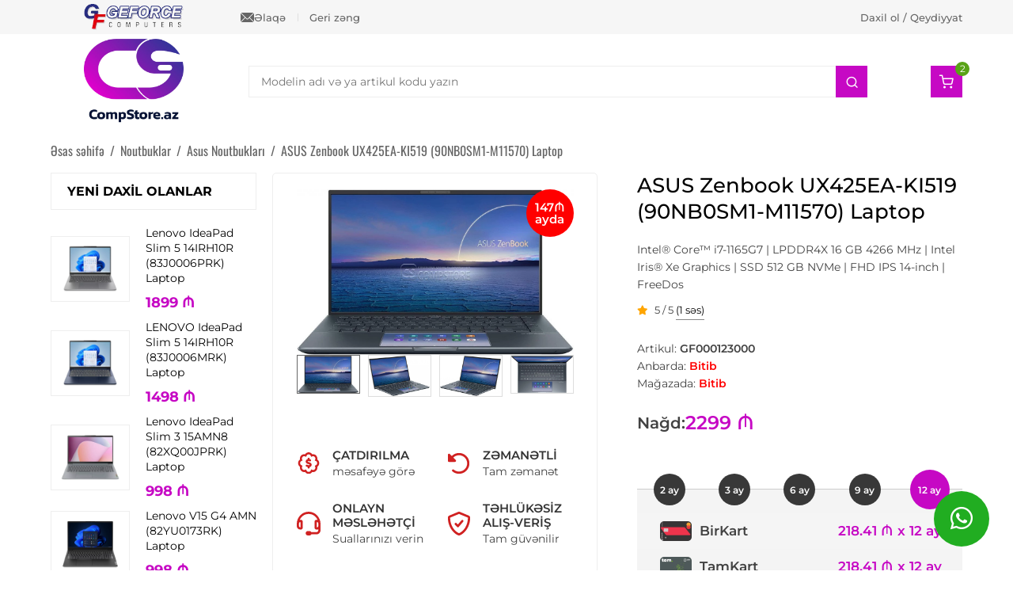

--- FILE ---
content_type: text/html; charset=UTF-8
request_url: https://compstore.az/asus-zenbook-ux435ea-ki519-90nb0sm1-m11570-laptop.html
body_size: 20304
content:
<!DOCTYPE html>
<html lang="az" itemscope itemtype="http://schema.org/WebPage">
<head>
<meta charset="UTF-8">
<link rel="profile" href="https://gmpg.org/xfn/11">
<meta name="viewport" content="width=device-width, initial-scale=1.0">
<meta http-equiv="X-UA-Compatible" content="IE=edge">
<meta name="referrer" content="no-referrer-when-downgrade">
<meta name="theme-color" content="#c708c0">
<base href="https://compstore.az">
<title>ASUS Zenbook UX425EA-KI519 (90NB0SM1-M11570) Laptop v Baku. son nesil noutbuk ucuz satışı qiyməti Bakıda</title>
<meta property="og:title" content="ASUS Zenbook UX425EA-KI519 (90NB0SM1-M11570) Laptop v Baku. son nesil noutbuk ucuz satışı qiyməti Bakıda">
<meta name="description" content="ASUS Zenbook UX425EA-KI519 (90NB0SM1-M11570) Laptop Bakıda satışı CompStore.az saytında ucuz almaq. ✅ Kredit ✅ Qiymətləri ✅ Bakı ərazisinə pulsuz çatdırlıma">
<meta property="og:description" content="ASUS Zenbook UX425EA-KI519 (90NB0SM1-M11570) Laptop Bakıda satışı CompStore.az saytında ucuz almaq. ✅ Kredit ✅ Qiymətləri ✅ Bakı ərazisinə pulsuz çatdırlıma">
<meta property="og:locale" content="az_AZ">
<meta property="og:type" content="website">
<meta property="og:url" content="https://compstore.az/asus-zenbook-ux435ea-ki519-90nb0sm1-m11570-laptop.html">
<meta property="og:site_name" content="CompStore">
<meta name="author" content="MasterStudio.az">
<meta name="designer" content="Cavid Muradov">
<link rel="canonical" href="https://compstore.az/asus-zenbook-ux435ea-ki519-90nb0sm1-m11570-laptop.html">
<meta itemprop="image" content="https://compstore.az/uploads/2021/09/zenbook_ux425ea-ki519_1.webp">
<meta property="og:image" content="https://compstore.az/uploads/2021/09/zenbook_ux425ea-ki519_1.webp">
<meta property="og:image:secure_url" content="https://compstore.az/uploads/2021/09/zenbook_ux425ea-ki519_1.webp">
<meta property="og:image:width" content="1024">
<meta property="og:image:height" content="612">
<script type="application/ld+json">{"@context":"https:\/\/schema.org","@type":"ComputerStore","name":"CompStore","url":"https:\/\/compstore.az\/","telephone":"+994515963144","address":{"@type":"PostalAddress","streetAddress":"Bak\u0131 \u015f., Dilar\u0259 \u018fliyeva k\u00fc\u00e7\u0259si 196 ","addressLocality":"Bak\u0131","addressCountry":"AZ"},"openingHoursSpecification":[{"@type":"OpeningHoursSpecification","dayOfWeek":["Monday","Tuesday","Wednesday","Thursday","Friday","Saturday"],"opens":"10:00","closes":"18:00"}],"sameAs":["https:\/\/www.instagram.com\/compstore.az\/","https:\/\/www.facebook.com\/CompStore.az\/","https:\/\/www.youtube.com\/channel\/UC_HvXPgaaJvp0J9WFP-X8ZA"]}</script>
<script type="application/ld+json">{"@context":"https:\/\/schema.org","@type":"WebSite","url":"https:\/\/compstore.az","potentialAction":{"@type":"SearchAction","target":"https:\/\/compstore.az\/?search={search}","query-input":"required name=search"}}</script>
<script type="application/ld+json">{"@context":"https:\/\/schema.org","@type":"Organization","url":"https:\/\/compstore.az","logo":"https:\/\/compstore.az\/uploads\/2025\/07\/gfbg.webp"}</script>
<script type="application/ld+json">{"@context":"http:\/\/schema.org","@type":"Product","name":"ASUS Zenbook UX425EA-KI519 (90NB0SM1-M11570) Laptop","image":"https:\/\/compstore.az\/uploads\/2021\/09\/zenbook_ux425ea-ki519_1.webp","releaseDate":"2021-09-09 15:47:07+04:00","offers":{"@type":"Offer","url":"https:\/\/compstore.az\/asus-zenbook-ux435ea-ki519-90nb0sm1-m11570-laptop.html","shippingDetails":{"@type":"OfferShippingDetails","name":"Sifari\u015f 200 manatdan art\u0131q olarsa pulsuz, a\u015fa\u011f\u0131 m\u0259bl\u0259\u011fl\u0259rd\u0259 is\u0259 raz\u0131la\u015fma yolu il\u0259 m\u0259bl\u0259\u011f t\u0259yin edilir.","deliveryTime":{"@type":"ShippingDeliveryTime","handlingTime":{"@type":"QuantitativeValue","minValue":1,"maxValue":2,"unitCode":"d"},"transitTime":{"@type":"QuantitativeValue","minValue":2,"maxValue":5,"unitCode":"d"}},"shippingRate":{"@type":"MonetaryAmount","value":0,"currency":"AZN"},"shippingDestination":{"@type":"DefinedRegion","addressCountry":"AZ"}},"hasMerchantReturnPolicy":{"@type":"MerchantReturnPolicy","applicableCountry":"AZ","returnPolicyCategory":"https:\/\/schema.org\/MerchantReturnFiniteReturnWindow","returnFees":"http:\/\/schema.org\/FreeReturn","returnMethod":"https:\/\/schema.org\/ReturnByMail","merchantReturnDays":14},"itemCondition":"http:\/\/schema.org\/NewCondition","availability":"https:\/\/schema.org\/InStock","priceValidUntil":"2022-09-09+04:00","priceCurrency":"AZN","price":2298.9925000000003,"seller":{"@type":"Organization","name":"CompStore"}},"description":"Yaz\u0131ya daxil olaraq m\u00f6vzu haqq\u0131nda daha \u0259trafl\u0131 m\u0259lumat \u0259ld\u0259 ed\u0259 bil\u0259rsiniz.","url":"https:\/\/compstore.az\/asus-zenbook-ux435ea-ki519-90nb0sm1-m11570-laptop.html","mainEntityOfPage":{"@type":"WebPage","@id":"https:\/\/compstore.az\/asus-zenbook-ux435ea-ki519-90nb0sm1-m11570-laptop.html"},"aggregateRating":{"@type":"AggregateRating","ratingValue":5,"reviewCount":1}}</script>
<link rel="stylesheet" id="main-css" href="/style.css?ver=73189" media="all">
<link rel="stylesheet" id="ecommerce-css" href="/assets/css/ecommerce.css?ver=73189" media="all">
<link rel="stylesheet" id="account-css" href="/assets/css/account.css?ver=73189" media="all">
<link rel="stylesheet" id="fancybox-style-css" href="/assets/css/jquery.fancybox.min.css?ver=3.5.7" media="all">
<link rel="stylesheet" id="fontawesome-style-css" href="/assets/css/all.min.css?ver=6.1.1" media="all">
<link rel="stylesheet" id="feather-style-css" href="/assets/css/feather.css?ver=1.0.0" media="all">
<link rel="preload" href="/assets/fonts/Montserrat-Regular.ttf" as="font" type="font/truetype" crossorigin="anonymous"><link rel="preload" href="/assets/fonts/Montserrat-Medium.ttf" as="font" type="font/truetype" crossorigin="anonymous"><link rel="preload" href="/assets/fonts/Montserrat-SemiBold.ttf" as="font" type="font/truetype" crossorigin="anonymous"><link rel="preload" href="/assets/fonts/Montserrat-Bold.ttf" as="font" type="font/truetype" crossorigin="anonymous"><link rel="preload" href="/assets/fonts/Montserrat-ExtraBold.ttf" as="font" type="font/truetype" crossorigin="anonymous"><link rel="preload" href="/assets/fonts/Oswald-Regular.ttf" as="font" type="font/truetype" crossorigin="anonymous"><link rel="preload" as="font" type="font/woff" crossorigin href="/assets/fonts/Feather144f.woff">
<link rel="preload" as="font" type="font/woff" crossorigin href="/assets/fonts/Feather144f.ttf?sdxovp">
<link rel="shortcut icon" type="image/x-icon" href="https://compstore.az/uploads/favicon.ico" sizes="64x64">
    <meta name="google-site-verification" content="ok-5o0ElyXpVyzy1z0kSHjUSlKLNP1TF8lYNt2-xzJc" />
<!-- Google tag (gtag.js) -->
<script async src="https://www.googletagmanager.com/gtag/js?id=G-2RE4TC7VJQ"></script>
<script>
  window.dataLayer = window.dataLayer || [];
  function gtag(){dataLayer.push(arguments);}
  gtag('js', new Date());

  gtag('config', 'G-2RE4TC7VJQ');
</script></head>


<body class="front guest-user single single-product post-id-7322 has-sidebar left-sidebar" data-lang="az">
        <div id="outer-wrap">
        <div id="wrap">
            
<div id="topbar-wrap">
    <div class="container">
        <div id="mobile-topbar">
            <i class="fa-solid fa-phone"></i><a href="tel:+994515963144">+994 (51) 596 31 44</a>        </div>
        <div id="topbar">
            <div class="topbar-block topbar-first">
                <div class="topbar-inner">
                    <div class="topbar-elements">
                        <div class="topbar-element topbar-logo">
                            <a href="https://compstore.az/">
                                <img src="/uploads/2025/07/gfbg-old-1.webp" alt="GeForce" width="126" height="33">
                            </a>
                        </div>
                        <div class="topbar-element topbar-menus">
                            <div class="topbar-menu topbar-contact">
                                <a href="/elaqe.html">
                                    <img src="/uploads/2025/07/email-1.svg" alt="CompStore ile elaqe" width="17" height="21">
                                    Əlaqə                                </a>
                            </div>
                            <div class="topbar-menu topbar-callback">
                                <a data-fancybox="" data-animation-duration="500" data-src="#calloutModal" href="javascript:;">Geri zəng</a>
                            </div>
                        </div>
                    </div>
                </div>
            </div>
            <div class="topbar-block topbar-second">
                <div class="topbar-inner">
                    <div class="topbar-url">
                        <a href="/hesabim.html">Daxil ol / Qeydiyyat</a>
                    </div>
                </div>
            </div>
        </div>
    </div>
</div>
<header id="site-header">
    <div id="site-header-inner" class="container">
        <div class="master-header-area">
            <div id="site-logo">
                <div id="site-logo-inner">
                    <a href="https://compstore.az/">
                        <img loading="lazy" src="https://compstore.az/uploads/2025/07/gfbg.webp" alt="CompStore" width="150" height="36">                    </a>
                </div>
            </div>
            <div id="site-aside">
                
<div id="header-search-area">
	<form id="header-search-form" method="GET" action="/" autocomplete="off">
		<div class="header-search-form-element">
			<input type="text" name="search" id="search_product" placeholder="Modelin adı və ya artikul kodu yazın">
			<button type="submit" class="header-search-button" aria-label="Search">
			    <i class="fe fe-search"></i>
			</button>
		</div>
		<div class="ajax-live-search-results header-search-results"></div>
	</form>
</div>
<div id="header-aside">
	<div class="header-aside">
		<div class="master-cart">
			<a href="/sebet.html" class="master-shop-icon-link" aria-label="Shopping cart">
			    <div class="master-shop-info">
			        <div class="master-shop-text">Sizin səbətiniz</div>
			        <div class="master-shop-value"><span class="master-shop-quantity">0</span> mal - <span class="master-shop-price"></span>₼</div>
			    </div>
				<div class="master-shop-icon">
				    <div class="master-shop-icon-item fe fe-shopping-cart"></div>
				    <div class="master-shop-icon-count master-cart-icon-count fontbold">0</div>
				</div>
			</a>
		</div>
	</div>
</div>                <div class="header-mobile-actions">
                    <div class="header-mobile-icon mobile-shop-icon">
                        <div class="master-shop-icon-item fe fe-shopping-cart"></div>
                        <div class="master-shop-icon-count master-cart-icon-count fontbold">2</div>
                    </div>
                    <nav id="mobile-sidebar-menu" class="header-mobile-icon">
                        <div class="mobil-menu-line-icon fe fe-menu"></div>
                    </nav>
                </div>
            </div>
        </div>
    </div>
    <div id="navigation">
        <nav id="site-navigation-wrap" class="container">
            
<nav aria-label="Məhsul kataloqu" class="header-categories">
    <h2 class="header-categories-heading">KATALOQ</h2>
    <div class="header-menu-area">
        <ul class="categories-item category-parent-0"><li class="category-item has-child-categories"><a href="https://compstore.az/kateqoriya/gaming-zona.html">Gaming Zona</a><ul class="categories-item category-parent-1"><li class="category-item has-child-categories"><a href="https://compstore.az/kateqoriya/gaming-oturacaq.html">Gaming Oturacaqlar</a><ul class="categories-item category-parent-2"><li class="category-item"><a href="https://compstore.az/kateqoriya/andaseat.html">Anda Seat Oturacaqları</a></li><li class="category-item"><a href="https://compstore.az/kateqoriya/rampage-oturacaqlar.html">Rampage Oturacaqları</a></li></ul></li><li class="category-item"><a href="https://compstore.az/kateqoriya/oyun-noutbuklar.html">Oyun Noutbukları</a></li><li class="category-item"><a href="https://compstore.az/kateqoriya/igrovaya-konsol.html">Oyun aparatları və Qurğuları</a></li></ul></li><li class="category-item has-child-categories"><a href="https://compstore.az/kateqoriya/kompyuteri.html">Masaüstü Kompüterlər</a><ul class="categories-item category-parent-1"><li class="category-item"><a href="https://compstore.az/kateqoriya/kompyuteri-acer.html">Acer Kompüterləri</a></li><li class="category-item"><a href="https://compstore.az/kateqoriya/kompyuteri-asus.html">Asus Kompüterləri</a></li><li class="category-item"><a href="https://compstore.az/kateqoriya/kompyuteri-compstar.html">CompStar Kompüterləri</a></li><li class="category-item"><a href="https://compstore.az/kateqoriya/kompyuteri-dell.html">Dell Kompüterləri</a></li><li class="category-item"><a href="https://compstore.az/kateqoriya/kompyuteri-hp.html">HP Kompüterləri</a></li><li class="category-item"><a href="https://compstore.az/kateqoriya/kompyuteri-lenovo.html">Lenovo Kompüterləri</a></li></ul></li><li class="category-item has-child-categories"><a href="https://compstore.az/kateqoriya/noutbuki.html">Noutbuklar</a><ul class="categories-item category-parent-1"><li class="category-item"><a href="https://compstore.az/kateqoriya/acer.html">Acer Noutbukları</a></li><li class="category-item"><a href="https://compstore.az/kateqoriya/asus.html">Asus Noutbukları</a></li><li class="category-item"><a href="https://compstore.az/kateqoriya/dell.html">Dell Noutbukları</a></li><li class="category-item"><a href="https://compstore.az/kateqoriya/hp-about.html">HP Noutbukları</a></li><li class="category-item"><a href="https://compstore.az/kateqoriya/ibm-lenovo.html">Lenovo Noutbukları</a></li><li class="category-item"><a href="https://compstore.az/kateqoriya/microsoft-surface-noutbuklar.html">MicroSoft Noutbukları</a></li><li class="category-item"><a href="https://compstore.az/kateqoriya/msi.html">MSI Noutbukları</a></li></ul></li><li class="category-item has-child-categories"><a href="https://compstore.az/kateqoriya/monobloki.html">Monobloklar</a><ul class="categories-item category-parent-1"><li class="category-item"><a href="https://compstore.az/kateqoriya/monobloki-acer.html">Acer Monoblokları</a></li><li class="category-item"><a href="https://compstore.az/kateqoriya/asus-monoblok.html">Asus Monoblokları</a></li><li class="category-item"><a href="https://compstore.az/kateqoriya/monobloki-dell.html">Dell Monoblokları</a></li><li class="category-item"><a href="https://compstore.az/kateqoriya/monobloki-hp.html">HP Monoblokları</a></li><li class="category-item"><a href="https://compstore.az/kateqoriya/monobloki-lenovo.html">Lenovo Monoblokları</a></li></ul></li><li class="category-item has-child-categories"><a href="https://compstore.az/kateqoriya/serveri.html">Serverlər və avadanlıqlar</a><ul class="categories-item category-parent-1"><li class="category-item"><a href="https://compstore.az/kateqoriya/serveri-hp.html">HP serverləri</a></li></ul></li><li class="category-item"><a href="https://compstore.az/kateqoriya/e-book-reader.html">E-Book Reader</a></li><li class="category-item has-child-categories"><a href="https://compstore.az/kateqoriya/monitori.html">Monitorlar və TV</a><ul class="categories-item category-parent-1"><li class="category-item"><a href="https://compstore.az/kateqoriya/monitori-acer.html">Acer monitorları</a></li><li class="category-item"><a href="https://compstore.az/kateqoriya/aoc-monitor.html">AOC monitorları</a></li><li class="category-item"><a href="https://compstore.az/kateqoriya/monitori-apple.html">Apple monitorları</a></li><li class="category-item"><a href="https://compstore.az/kateqoriya/monitori-asus.html">Asus monitorları</a></li><li class="category-item"><a href="https://compstore.az/kateqoriya/dell-monitorlar.html">Dell Monitorları</a></li><li class="category-item"><a href="https://compstore.az/kateqoriya/monitori-hp.html">HP monitorları</a></li><li class="category-item"><a href="https://compstore.az/kateqoriya/monitori-lenovo.html">Lenovo monitorları</a></li><li class="category-item"><a href="https://compstore.az/kateqoriya/monitori-lg.html">LG monitorları</a></li><li class="category-item"><a href="https://compstore.az/kateqoriya/msi-monitorlari.html">MSI monitorları</a></li><li class="category-item"><a href="https://compstore.az/kateqoriya/philips-monitorlar.html">Philips Monitorları</a></li><li class="category-item"><a href="https://compstore.az/kateqoriya/rampage-monitorlar.html">Rampage Monitorları</a></li><li class="category-item"><a href="https://compstore.az/kateqoriya/monitori-samsung.html">Samsung monitorları</a></li><li class="category-item"><a href="https://compstore.az/kateqoriya/viewsonic.html">ViewSonic monitorları</a></li><li class="category-item"><a href="https://compstore.az/kateqoriya/xiaomi-monitorlar.html">Xiaomi Monitorları</a></li><li class="category-item"><a href="https://compstore.az/kateqoriya/zowie-gaming-monitorlar.html">ZowiE Monitorları</a></li><li class="category-item"><a href="https://compstore.az/kateqoriya/televizorlar.html">Televizorlar</a></li></ul></li><li class="category-item has-child-categories"><a href="https://compstore.az/kateqoriya/materinskie-plati.html">Ana platalar</a><ul class="categories-item category-parent-1"><li class="category-item"><a href="https://compstore.az/kateqoriya/asrock.html">ASRock Anakartları</a></li><li class="category-item"><a href="https://compstore.az/kateqoriya/mainboard-asus.html">Asus Anakartları</a></li><li class="category-item"><a href="https://compstore.az/kateqoriya/mainboard-gigabyte.html">Gigabyte Anakartları</a></li><li class="category-item"><a href="https://compstore.az/kateqoriya/msi-mainboard.html">MSI Ana Plataları</a></li></ul></li><li class="category-item has-child-categories"><a href="https://compstore.az/kateqoriya/protsessori.html">Prosessorlar</a><ul class="categories-item category-parent-1"><li class="category-item"><a href="https://compstore.az/kateqoriya/amd-prosessor.html">AMD Ryzen</a></li><li class="category-item"><a href="https://compstore.az/kateqoriya/processori-intel.html">Intel</a></li><li class="category-item"><a href="https://compstore.az/kateqoriya/kuleri.html">Kullerlər</a></li><li class="category-item"><a href="https://compstore.az/kateqoriya/termopasta.html">Termopasta</a></li></ul></li><li class="category-item has-child-categories"><a href="https://compstore.az/kateqoriya/videokarti.html">Videokartlar</a><ul class="categories-item category-parent-1"><li class="category-item"><a href="https://compstore.az/kateqoriya/videokarti-asus.html">Asus Videokartları</a></li><li class="category-item"><a href="https://compstore.az/kateqoriya/evga-videocards.html">EVGA Videokartları</a></li><li class="category-item"><a href="https://compstore.az/kateqoriya/videokarti-galaxy.html">GALAX Videokartları</a></li><li class="category-item"><a href="https://compstore.az/kateqoriya/videokarti-gigabyte.html">Gigabyte Videokartları</a></li><li class="category-item"><a href="https://compstore.az/kateqoriya/videokarti-msi.html">MSI Videokartları</a></li><li class="category-item"><a href="https://compstore.az/kateqoriya/palit.html">Palit Videokartları</a></li><li class="category-item"><a href="https://compstore.az/kateqoriya/pny-videocards.html">PNY Videokartları</a></li><li class="category-item"><a href="https://compstore.az/kateqoriya/videokarti-sapphire.html">Sapphire Videokartları</a></li><li class="category-item"><a href="https://compstore.az/kateqoriya/videokarti-zotac.html">Zotac Videokartları</a></li><li class="category-item"><a href="https://compstore.az/kateqoriya/videokart-kullerleri.html">Videokart Aksessuarları</a></li></ul></li><li class="category-item has-child-categories"><a href="https://compstore.az/kateqoriya/operativki.html">Operativ yaddaşlar</a><ul class="categories-item category-parent-1"><li class="category-item has-child-categories"><a href="https://compstore.az/kateqoriya/komputer-uchun.html">Kompüter üçün RAM</a><ul class="categories-item category-parent-2"><li class="category-item"><a href="https://compstore.az/kateqoriya/ddr5-ram-bakida.html">DDR5 RAM</a></li></ul></li><li class="category-item"><a href="https://compstore.az/kateqoriya/ram-dlya-noutbuka.html">Noutbuk üçün</a></li><li class="category-item"><a href="https://compstore.az/kateqoriya/servernie-operativki.html">Server üçün</a></li></ul></li><li class="category-item has-child-categories"><a href="https://compstore.az/kateqoriya/zhestkie-diski.html">Sərt Disklər, SSD Disklər, Qutular</a><ul class="categories-item category-parent-1"><li class="category-item has-child-categories"><a href="https://compstore.az/kateqoriya/zhestkie-diski-dlya-kompyuterov.html">Kompüterlər üçün sərt disklər</a><ul class="categories-item category-parent-2"><li class="category-item"><a href="https://compstore.az/kateqoriya/seagate-hdd.html">Seagate</a></li><li class="category-item"><a href="https://compstore.az/kateqoriya/western-digital-hdd.html">Western Digital</a></li></ul></li><li class="category-item"><a href="https://compstore.az/kateqoriya/zhestkie-diski-dlya-noutbukov.html">Noutbuklar üçün sərt disklər</a></li><li class="category-item has-child-categories"><a href="https://compstore.az/kateqoriya/ssd-zhestkie-diski.html">SSD Disklər</a><ul class="categories-item category-parent-2"><li class="category-item"><a href="https://compstore.az/kateqoriya/adata-ssd.html">ADATA</a></li><li class="category-item"><a href="https://compstore.az/kateqoriya/corsair-ssd.html">Corsair</a></li><li class="category-item"><a href="https://compstore.az/kateqoriya/crucial.html">Crucial</a></li><li class="category-item"><a href="https://compstore.az/kateqoriya/ssd-gigabyte.html">Gigabyte</a></li><li class="category-item"><a href="https://compstore.az/kateqoriya/hp-ssd.html">HP</a></li><li class="category-item"><a href="https://compstore.az/kateqoriya/intel-ssd.html">Intel</a></li><li class="category-item"><a href="https://compstore.az/kateqoriya/ssd-kingspec.html">KingSpec</a></li><li class="category-item"><a href="https://compstore.az/kateqoriya/kingston.html">Kingston</a></li><li class="category-item"><a href="https://compstore.az/kateqoriya/patriot.html">Patriot</a></li><li class="category-item"><a href="https://compstore.az/kateqoriya/plextor.html">Plextor</a></li><li class="category-item"><a href="https://compstore.az/kateqoriya/ssd-zhestkie-diski-samsung.html">Samsung</a></li><li class="category-item"><a href="https://compstore.az/kateqoriya/sandisk.html">SanDisk</a></li><li class="category-item"><a href="https://compstore.az/kateqoriya/team-group-ssd.html">Team Group</a></li><li class="category-item"><a href="https://compstore.az/kateqoriya/ssd-toshiba.html">Toshiba</a></li><li class="category-item"><a href="https://compstore.az/kateqoriya/ssd-western-digital.html">Western Digital</a></li></ul></li><li class="category-item"><a href="https://compstore.az/kateqoriya/external-ssd-disk.html">SSD xarici disklər</a></li><li class="category-item has-child-categories"><a href="https://compstore.az/kateqoriya/boksi-dlya-zhestkih-diskov.html">Sərt disklər üçün qurğular</a><ul class="categories-item category-parent-2"><li class="category-item"><a href="https://compstore.az/kateqoriya/qnap-baku.html">QNAP Bulud Sistemi</a></li></ul></li><li class="category-item has-child-categories"><a href="https://compstore.az/kateqoriya/vneshnie-zhestkie-diski.html">Xarici Sərt Disklər</a><ul class="categories-item category-parent-2"><li class="category-item"><a href="https://compstore.az/kateqoriya/vneshnie-zhestkie-diski-gigabyte.html">Gigabyte</a></li><li class="category-item"><a href="https://compstore.az/kateqoriya/lenovo-external-hdd.html">Lenovo</a></li><li class="category-item"><a href="https://compstore.az/kateqoriya/vneshnie-zhestkie-diski-samsung.html">Samsung</a></li><li class="category-item"><a href="https://compstore.az/kateqoriya/seagate.html">Seagate</a></li><li class="category-item"><a href="https://compstore.az/kateqoriya/vneshnie-zhestkie-diski-sony.html">Sony</a></li><li class="category-item"><a href="https://compstore.az/kateqoriya/vneshnie-zhestkie-diski-toshiba.html">Toshiba</a></li><li class="category-item"><a href="https://compstore.az/kateqoriya/transcend.html">Transcend</a></li><li class="category-item"><a href="https://compstore.az/kateqoriya/western-digital.html">Western Digital</a></li></ul></li></ul></li><li class="category-item has-child-categories"><a href="https://compstore.az/kateqoriya/korpusa.html">Korpuslar və Aksessuarları</a><ul class="categories-item category-parent-1"><li class="category-item"><a href="https://compstore.az/kateqoriya/aerocool.html">AeroCool Korpusları</a></li><li class="category-item"><a href="https://compstore.az/kateqoriya/asus-computers-casses.html">ASUS Korpusları</a></li><li class="category-item"><a href="https://compstore.az/kateqoriya/cooler-master-case.html">Cooler Master</a></li><li class="category-item"><a href="https://compstore.az/kateqoriya/corsair-computer-cases.html">Corsair</a></li><li class="category-item"><a href="https://compstore.az/kateqoriya/fantech-case.html">Fantech Korpusları</a></li><li class="category-item"><a href="https://compstore.az/kateqoriya/gamemax-case.html">GameMax Korpusları</a></li><li class="category-item"><a href="https://compstore.az/kateqoriya/lian-li-cases.html">Lian Li Korpusları</a></li><li class="category-item"><a href="https://compstore.az/kateqoriya/phanteks-case.html">Phanteks Korpusları</a></li><li class="category-item"><a href="https://compstore.az/kateqoriya/rampage-case.html">Rampage Korpusları</a></li><li class="category-item"><a href="https://compstore.az/kateqoriya/zalman-case.html">Zalman</a></li><li class="category-item"><a href="https://compstore.az/kateqoriya/korpusa-codegen.html">Codegen</a></li><li class="category-item"><a href="https://compstore.az/kateqoriya/deepcool-case.html">DeepCool Korpusları</a></li><li class="category-item"><a href="https://compstore.az/kateqoriya/korpusi-gigabyte.html">Gigabyte Korpusları</a></li><li class="category-item"><a href="https://compstore.az/kateqoriya/korpusi-huntkey.html">HuntKey</a></li><li class="category-item"><a href="https://compstore.az/kateqoriya/nzxt.html">NZXT Korpusları</a></li><li class="category-item"><a href="https://compstore.az/kateqoriya/thermaltake.html">Thermaltake Korpusları</a></li><li class="category-item"><a href="https://compstore.az/kateqoriya/korpus-soyuducular-v-aksessuarlar.html">Korpus soyuducuları və aksessuarları</a></li></ul></li><li class="category-item has-child-categories"><a href="https://compstore.az/kateqoriya/blok-pitaniya.html">Qida blokları</a><ul class="categories-item category-parent-1"><li class="category-item"><a href="https://compstore.az/kateqoriya/aerocool-qida-bloku.html">AeroCool</a></li><li class="category-item"><a href="https://compstore.az/kateqoriya/deepcool-power-supply.html">DeepCool</a></li><li class="category-item"><a href="https://compstore.az/kateqoriya/evga-power-supply.html">EVGA</a></li><li class="category-item"><a href="https://compstore.az/kateqoriya/gigabyte-power-supply.html">Gigabyte</a></li><li class="category-item"><a href="https://compstore.az/kateqoriya/rampage-power-supply.html">Rampage</a></li><li class="category-item"><a href="https://compstore.az/kateqoriya/thermaltake-power-supply.html">Thermaltake</a></li><li class="category-item"><a href="https://compstore.az/kateqoriya/zalman-power-supply.html">Zalman</a></li><li class="category-item"><a href="https://compstore.az/kateqoriya/kabel-v-aksessuarlar.html">Kabel və Aksessuarlar</a></li></ul></li><li class="category-item has-child-categories"><a href="https://compstore.az/kateqoriya/modemi.html">Modemlər</a><ul class="categories-item category-parent-1"><li class="category-item"><a href="https://compstore.az/kateqoriya/3g-modemi.html">3G Модемы</a></li><li class="category-item"><a href="https://compstore.az/kateqoriya/modemi-d-link-hp-cnet.html">D-Link, HP, CNET</a></li><li class="category-item"><a href="https://compstore.az/kateqoriya/modemi-linksys.html">LinkSys</a></li><li class="category-item"><a href="https://compstore.az/kateqoriya/modemi-tp-link.html">TP-LINK</a></li><li class="category-item"><a href="https://compstore.az/kateqoriya/modemi-zyxel.html">ZyXEL</a></li></ul></li><li class="category-item"><a href="https://compstore.az/kateqoriya/opticheskie-aksessuari.html">Optik aksessuarlar</a></li><li class="category-item has-child-categories"><a href="https://compstore.az/kateqoriya/setevoe-oborudovanie.html">Şəbəkə avadanlıqları</a><ul class="categories-item category-parent-1"><li class="category-item"><a href="https://compstore.az/kateqoriya/asus-router.html">Asus Routerlər</a></li><li class="category-item"><a href="https://compstore.az/kateqoriya/setevoe-oborudovanie-hp.html">HP</a></li><li class="category-item"><a href="https://compstore.az/kateqoriya/mikrotik-routers.html">MikroTik</a></li><li class="category-item"><a href="https://compstore.az/kateqoriya/tp-link.html">TP-Link</a></li><li class="category-item"><a href="https://compstore.az/kateqoriya/ubiquiti-unifi.html">Ubiquiti</a></li><li class="category-item"><a href="https://compstore.az/kateqoriya/xiaomi-network.html">Xiaomi</a></li><li class="category-item"><a href="https://compstore.az/kateqoriya/zyxel.html">ZyXel Keenetic</a></li></ul></li><li class="category-item has-child-categories"><a href="https://compstore.az/kateqoriya/printeri-mfu.html">Printerlər və digər qurğular</a><ul class="categories-item category-parent-1"><li class="category-item"><a href="https://compstore.az/kateqoriya/printeri-brother.html">Brother</a></li><li class="category-item"><a href="https://compstore.az/kateqoriya/canon.html">Canon Printerləri</a></li><li class="category-item"><a href="https://compstore.az/kateqoriya/epson.html">Epson Printerləri</a></li><li class="category-item"><a href="https://compstore.az/kateqoriya/printeri-mfu-hp.html">HP Printerləri</a></li><li class="category-item"><a href="https://compstore.az/kateqoriya/ricoh.html">Ricoh</a></li><li class="category-item"><a href="https://compstore.az/kateqoriya/cek-printerleri.html">Çek printerləri</a></li></ul></li><li class="category-item has-child-categories"><a href="https://compstore.az/kateqoriya/skaneri.html">Skanerlər</a><ul class="categories-item category-parent-1"><li class="category-item"><a href="https://compstore.az/kateqoriya/skaneri-canon.html">Canon skanerləri</a></li><li class="category-item"><a href="https://compstore.az/kateqoriya/skaneri-epson.html">Epson skanerləri</a></li><li class="category-item"><a href="https://compstore.az/kateqoriya/skaneri-hp.html">HP skanerləri</a></li><li class="category-item"><a href="https://compstore.az/kateqoriya/skaneri-mustek.html">MusTek skanerləri</a></li></ul></li><li class="category-item has-child-categories"><a href="https://compstore.az/kateqoriya/proektori.html">Proyektorlar</a><ul class="categories-item category-parent-1"><li class="category-item"><a href="https://compstore.az/kateqoriya/proektori-benq.html">BenQ</a></li><li class="category-item"><a href="https://compstore.az/kateqoriya/proektori-epson.html">Epson Proyektorları</a></li><li class="category-item"><a href="https://compstore.az/kateqoriya/proektor-uchun.html">Proyektor aksessuarları</a></li></ul></li><li class="category-item"><a href="https://compstore.az/kateqoriya/ofis-qurgulari.html">Ofis Qurğuları</a></li><li class="category-item has-child-categories"><a href="https://compstore.az/kateqoriya/klaviaturi.html">Klaviaturalar</a><ul class="categories-item category-parent-1"><li class="category-item"><a href="https://compstore.az/kateqoriya/klaviaturi-a4tech.html">A4Tech</a></li><li class="category-item"><a href="https://compstore.az/kateqoriya/asus-keyboards.html">Asus</a></li><li class="category-item"><a href="https://compstore.az/kateqoriya/cooler-master-keyboards.html">Cooler Master</a></li><li class="category-item"><a href="https://compstore.az/kateqoriya/corsair-klavyatura.html">Corsair</a></li><li class="category-item"><a href="https://compstore.az/kateqoriya/defender-keyboard.html">Defender</a></li><li class="category-item"><a href="https://compstore.az/kateqoriya/oyun-klavyaturalari.html">Gaming Series</a></li><li class="category-item"><a href="https://compstore.az/kateqoriya/klaviaturi-genius.html">Genius</a></li><li class="category-item"><a href="https://compstore.az/kateqoriya/gigabyte.html">Gigabyte</a></li><li class="category-item"><a href="https://compstore.az/kateqoriya/havit-gamenote-gaming-klavyatura.html">Havit</a></li><li class="category-item"><a href="https://compstore.az/kateqoriya/klaviaturi-hp.html">HP</a></li><li class="category-item"><a href="https://compstore.az/kateqoriya/kingston-hyperx-keyboard.html">HyperX</a></li><li class="category-item"><a href="https://compstore.az/kateqoriya/jedel-keyboard.html">Jedel</a></li><li class="category-item"><a href="https://compstore.az/kateqoriya/lenovo-klavyaturalari.html">Lenovo</a></li><li class="category-item"><a href="https://compstore.az/kateqoriya/klaviaturi-logitech.html">Logitech</a></li><li class="category-item"><a href="https://compstore.az/kateqoriya/microsoft.html">Microsoft</a></li><li class="category-item"><a href="https://compstore.az/kateqoriya/msi-keyboards.html">MSI</a></li><li class="category-item"><a href="https://compstore.az/kateqoriya/rampage-klavyaturalar.html">Rampage Klavyaturaları</a></li><li class="category-item"><a href="https://compstore.az/kateqoriya/rapoo.html">Rapoo</a></li><li class="category-item"><a href="https://compstore.az/kateqoriya/razer-klavyatura.html">Razer</a></li><li class="category-item"><a href="https://compstore.az/kateqoriya/redragon-keyboard.html">Redragon</a></li><li class="category-item"><a href="https://compstore.az/kateqoriya/sonicgear-keyboard.html">SonicGear</a></li><li class="category-item"><a href="https://compstore.az/kateqoriya/steelseries-keyboards.html">SteelSeries</a></li><li class="category-item"><a href="https://compstore.az/kateqoriya/universal-keyboard-for-android-ios.html">Universal klaviyaturalar</a></li><li class="category-item"><a href="https://compstore.az/kateqoriya/zalman-klavyatura.html">Zalman</a></li></ul></li><li class="category-item has-child-categories"><a href="https://compstore.az/kateqoriya/mishki.html">Kompüter siçanları</a><ul class="categories-item category-parent-1"><li class="category-item"><a href="https://compstore.az/kateqoriya/mishi-a4tech.html">A4Tech</a></li><li class="category-item"><a href="https://compstore.az/kateqoriya/acer-mouse.html">Acer</a></li><li class="category-item"><a href="https://compstore.az/kateqoriya/mishi-apple.html">Apple</a></li><li class="category-item"><a href="https://compstore.az/kateqoriya/asus-mouse.html">Asus</a></li><li class="category-item"><a href="https://compstore.az/kateqoriya/corsair-mouse.html">Corsair</a></li><li class="category-item"><a href="https://compstore.az/kateqoriya/defender-mouse.html">Defender</a></li><li class="category-item"><a href="https://compstore.az/kateqoriya/dell-mouse.html">Dell</a></li><li class="category-item"><a href="https://compstore.az/kateqoriya/gaming-mouse-series.html">Gaming Mouse</a></li><li class="category-item"><a href="https://compstore.az/kateqoriya/genius.html">Genius</a></li><li class="category-item"><a href="https://compstore.az/kateqoriya/mishki-ot-gigabyte.html">Gigabyte</a></li><li class="category-item"><a href="https://compstore.az/kateqoriya/mishi-hp.html">HP</a></li><li class="category-item"><a href="https://compstore.az/kateqoriya/kingston-mouse.html">HyperX</a></li><li class="category-item"><a href="https://compstore.az/kateqoriya/lenovo-mouse.html">Lenovo</a></li><li class="category-item"><a href="https://compstore.az/kateqoriya/logitech.html">Logitech</a></li><li class="category-item"><a href="https://compstore.az/kateqoriya/meetion-mouse.html">MeeTion</a></li><li class="category-item"><a href="https://compstore.az/kateqoriya/mishi-microsoft.html">MicroSoft</a></li><li class="category-item"><a href="https://compstore.az/kateqoriya/msi-mouse.html">MSI</a></li><li class="category-item"><a href="https://compstore.az/kateqoriya/rampage-mouse.html">Rampage Mouse</a></li><li class="category-item"><a href="https://compstore.az/kateqoriya/rapoo-mouse.html">Rapoo Mouse</a></li><li class="category-item"><a href="https://compstore.az/kateqoriya/mishi-razer.html">Razer</a></li><li class="category-item"><a href="https://compstore.az/kateqoriya/redragon-mouse.html">Redragon</a></li><li class="category-item"><a href="https://compstore.az/kateqoriya/sonicgear-gaming-mouse.html">SonicGear</a></li><li class="category-item"><a href="https://compstore.az/kateqoriya/steelseries-mouse-baku.html">SteelSeries</a></li><li class="category-item"><a href="https://compstore.az/kateqoriya/zalman-mouse.html">Zalman</a></li><li class="category-item"><a href="https://compstore.az/kateqoriya/zowie-by-benq.html">Zowie</a></li><li class="category-item"><a href="https://compstore.az/kateqoriya/kovriki.html">Siçan altlıqları</a></li></ul></li><li class="category-item has-child-categories"><a href="https://compstore.az/kateqoriya/kolonki.html">Səs qurğuları</a><ul class="categories-item category-parent-1"><li class="category-item"><a href="https://compstore.az/kateqoriya/edifier-speakers.html">Edifier</a></li><li class="category-item"><a href="https://compstore.az/kateqoriya/kolonki-genius.html">Genius</a></li><li class="category-item"><a href="https://compstore.az/kateqoriya/marvo-scorpion.html">Marvo Scorpion</a></li><li class="category-item"><a href="https://compstore.az/kateqoriya/microlab.html">MicroLab</a></li><li class="category-item"><a href="https://compstore.az/kateqoriya/tronsmart-speakers.html">Tronsmart</a></li><li class="category-item"><a href="https://compstore.az/kateqoriya/xiaomi-speakers.html">XiaoMi</a></li><li class="category-item has-child-categories"><a href="https://compstore.az/kateqoriya/ses-kartlari.html">Mikrofon və Səs Sistemi</a><ul class="categories-item category-parent-2"><li class="category-item"><a href="https://compstore.az/kateqoriya/tiktok-aparaturasi.html">Səs kartları və Yayım qurğuları</a></li></ul></li></ul></li><li class="category-item has-child-categories"><a href="https://compstore.az/kateqoriya/naushniki.html">Qulaqlıqlar</a><ul class="categories-item category-parent-1"><li class="category-item"><a href="https://compstore.az/kateqoriya/a4tech.html">A4tech</a></li><li class="category-item"><a href="https://compstore.az/kateqoriya/headset-asus.html">Asus</a></li><li class="category-item"><a href="https://compstore.az/kateqoriya/beats-by-drdre.html">Beats by Dr.Dre</a></li><li class="category-item"><a href="https://compstore.az/kateqoriya/bloody-headset.html">Bloody Qulaqlıqlar</a></li><li class="category-item"><a href="https://compstore.az/kateqoriya/canyon.html">Canyon</a></li><li class="category-item"><a href="https://compstore.az/kateqoriya/corsair-headset.html">Corsair</a></li><li class="category-item"><a href="https://compstore.az/kateqoriya/fantech-headset-baku.html">Fantech</a></li><li class="category-item"><a href="https://compstore.az/kateqoriya/naushniki-genius.html">Genius</a></li><li class="category-item"><a href="https://compstore.az/kateqoriya/havit-gaming-headset.html">Havit</a></li><li class="category-item"><a href="https://compstore.az/kateqoriya/naushniki-hp.html">HP</a></li><li class="category-item"><a href="https://compstore.az/kateqoriya/kingston-headsets.html">HyperX Qulaqlıqlar</a></li><li class="category-item"><a href="https://compstore.az/kateqoriya/jedel-headset.html">Jedel</a></li><li class="category-item"><a href="https://compstore.az/kateqoriya/logitech-headsets.html">Logitech</a></li><li class="category-item"><a href="https://compstore.az/kateqoriya/meetion-headset.html">MeeTion</a></li><li class="category-item"><a href="https://compstore.az/kateqoriya/msi-headset.html">MSI</a></li><li class="category-item"><a href="https://compstore.az/kateqoriya/naushniki-pioneer.html">Pioneer</a></li><li class="category-item"><a href="https://compstore.az/kateqoriya/rampage-headset.html">Rampage Qulaqlıqları</a></li><li class="category-item"><a href="https://compstore.az/kateqoriya/rapoo-headset.html">Rapoo</a></li><li class="category-item"><a href="https://compstore.az/kateqoriya/naushniki-razer.html">Razer Qulaqlıqları</a></li><li class="category-item"><a href="https://compstore.az/kateqoriya/redragon-headset.html">Redragon</a></li><li class="category-item"><a href="https://compstore.az/kateqoriya/sonicgear-headset.html">SonicGear</a></li><li class="category-item"><a href="https://compstore.az/kateqoriya/naushniki-sony.html">Sony</a></li><li class="category-item"><a href="https://compstore.az/kateqoriya/steelseries-headset.html">SteelSeries</a></li><li class="category-item"><a href="https://compstore.az/kateqoriya/naushniki-tdk.html">TDK</a></li><li class="category-item"><a href="https://compstore.az/kateqoriya/tronsmart-headset.html">Tronsmart</a></li><li class="category-item"><a href="https://compstore.az/kateqoriya/xtrike-headset.html">Xtrike</a></li><li class="category-item"><a href="https://compstore.az/kateqoriya/zalman-headset.html">ZALMAN</a></li><li class="category-item"><a href="https://compstore.az/kateqoriya/headset-accessories.html">Qulaqlıq Aksessuarları</a></li></ul></li><li class="category-item has-child-categories"><a href="https://compstore.az/kateqoriya/periferiya.html">Periferik hissələr</a><ul class="categories-item category-parent-1"><li class="category-item"><a href="https://compstore.az/kateqoriya/adapteri-aksessuari.html">Adapter və aksesuarlar</a></li><li class="category-item"><a href="https://compstore.az/kateqoriya/udliniteli.html">Elektrik Uzadıcılar</a></li><li class="category-item"><a href="https://compstore.az/kateqoriya/faksi.html">Fakslar</a></li><li class="category-item"><a href="https://compstore.az/kateqoriya/kabeli-razemi.html">Kabel və ucluqlar</a></li><li class="category-item"><a href="https://compstore.az/kateqoriya/kartrideri.html">Kart oxucular</a></li><li class="category-item"><a href="https://compstore.az/kateqoriya/qarisiq-mallar.html">Qarışıq Mallar</a></li><li class="category-item"><a href="https://compstore.az/kateqoriya/tv-tyuneri.html">TV Tünerlər</a></li><li class="category-item has-child-categories"><a href="https://compstore.az/kateqoriya/ups.html">UPS</a><ul class="categories-item category-parent-2"><li class="category-item"><a href="https://compstore.az/kateqoriya/artronic-ups.html">ARTronic UPS</a></li></ul></li></ul></li><li class="category-item has-child-categories"><a href="https://compstore.az/kateqoriya/fleshki-i-karti-pamyati.html">Flaş disk və yaddaş kartları</a><ul class="categories-item category-parent-1"><li class="category-item"><a href="https://compstore.az/kateqoriya/sd-card.html">SD Card</a></li><li class="category-item"><a href="https://compstore.az/kateqoriya/usb-flash-drive-apacer.html">USB Flash Drive Apacer</a></li><li class="category-item"><a href="https://compstore.az/kateqoriya/usb-flash-drive-kingston.html">USB Flash Drive Kingston</a></li><li class="category-item"><a href="https://compstore.az/kateqoriya/usb-flash-drive-lexar.html">USB Flash Drive Lexar</a></li><li class="category-item"><a href="https://compstore.az/kateqoriya/fleshki-patriot.html">USB Flash Drive Patriot</a></li><li class="category-item"><a href="https://compstore.az/kateqoriya/usb-flash-drive-redsteel.html">USB Flash Drive RedSteel</a></li><li class="category-item"><a href="https://compstore.az/kateqoriya/usb-flash-drive-sandisk.html">USB Flash Drive SanDisk</a></li><li class="category-item"><a href="https://compstore.az/kateqoriya/usb-flash-toshiba.html">USB Flash Drive Toshiba</a></li></ul></li><li class="category-item has-child-categories"><a href="https://compstore.az/kateqoriya/avtomobilnie-aksessuari.html">Avtomobil aksessuarları</a><ul class="categories-item category-parent-1"><li class="category-item"><a href="https://compstore.az/kateqoriya/gps-navigatori.html">GPS naviqatorlar</a></li><li class="category-item"><a href="https://compstore.az/kateqoriya/transmitteri.html">Transmitter və ötürücülər</a></li><li class="category-item"><a href="https://compstore.az/kateqoriya/videoregistratori.html">Videoqeydiyyatçı</a></li></ul></li><li class="category-item has-child-categories"><a href="https://compstore.az/kateqoriya/veb-kameri.html">Kameralar</a><ul class="categories-item category-parent-1"><li class="category-item"><a href="https://compstore.az/kateqoriya/vebkameri-a4tech.html">A4Tech</a></li><li class="category-item"><a href="https://compstore.az/kateqoriya/creative-canyon.html">Creative, Canyon</a></li><li class="category-item"><a href="https://compstore.az/kateqoriya/everest-webcameralar.html">Everest Webcameralar</a></li><li class="category-item"><a href="https://compstore.az/kateqoriya/vebkameri-genius.html">Genius</a></li><li class="category-item"><a href="https://compstore.az/kateqoriya/vebkameri-hp.html">HP</a></li><li class="category-item"><a href="https://compstore.az/kateqoriya/logitech-webcamera.html">Logitech</a></li><li class="category-item"><a href="https://compstore.az/kateqoriya/razer-webcameralar.html">Razer Webcameralar</a></li><li class="category-item"><a href="https://compstore.az/kateqoriya/videokameralar.html">Videokameralar</a></li><li class="category-item"><a href="https://compstore.az/kateqoriya/xiaomi-kamera.html">Xiaomi</a></li><li class="category-item"><a href="https://compstore.az/kateqoriya/kameri-videonablyudeniya.html">Müşahidə kameraları</a></li></ul></li><li class="category-item has-child-categories"><a href="https://compstore.az/kateqoriya/zapchasti-dlya-noutbukov.html">Noutbuk ehtiyyat hissələri</a><ul class="categories-item category-parent-1"><li class="category-item"><a href="https://compstore.az/kateqoriya/noutbuk-ehtiyyat-hisseleri.html">Digər hissələr</a></li><li class="category-item has-child-categories"><a href="https://compstore.az/kateqoriya/adapteri-dlya-noutbukov.html">Noutbuk adapterləri</a><ul class="categories-item category-parent-2"><li class="category-item"><a href="https://compstore.az/kateqoriya/adapteri-dlya-acer.html">Acer adapterləri</a></li><li class="category-item"><a href="https://compstore.az/kateqoriya/adapteri-dlya-apple.html">Apple adapterləri</a></li><li class="category-item"><a href="https://compstore.az/kateqoriya/adapteri-dlya-asus.html">Asus adapterləri</a></li><li class="category-item"><a href="https://compstore.az/kateqoriya/adapteri-dlya-dell.html">Dell adapterləri</a></li><li class="category-item"><a href="https://compstore.az/kateqoriya/adapteri-dlya-fujitsu.html">Fujistu adapterləri</a></li><li class="category-item"><a href="https://compstore.az/kateqoriya/adapteri-dlya-hp.html">HP adapterləri</a></li><li class="category-item"><a href="https://compstore.az/kateqoriya/adapteri-dlya-lenovo.html">Lenovo adapterləri</a></li><li class="category-item"><a href="https://compstore.az/kateqoriya/adapteri-dlya-samsung.html">Samsung adapterləri</a></li><li class="category-item"><a href="https://compstore.az/kateqoriya/adapteri-dlya-sony-vaio.html">Sony Vaio adapterləri</a></li><li class="category-item"><a href="https://compstore.az/kateqoriya/adapteri-dlya-toshiba.html">Toshiba adapterləri</a></li></ul></li><li class="category-item has-child-categories"><a href="https://compstore.az/kateqoriya/klaviaturi-dlya-noutbukov.html">Noutbuk klaviaturaları</a><ul class="categories-item category-parent-2"><li class="category-item"><a href="https://compstore.az/kateqoriya/klaviatura-dlya-noutbuka-acer.html">Acer klaviaturaları</a></li><li class="category-item"><a href="https://compstore.az/kateqoriya/klaviatura-dlya-noutbuka-asus.html">Asus klaviaturaları</a></li><li class="category-item"><a href="https://compstore.az/kateqoriya/klaviatura-dlya-noutbuka-dell.html">Dell klaviaturaları</a></li><li class="category-item"><a href="https://compstore.az/kateqoriya/klaviatura-dlya-noutbuka-hp-compaq.html">HP klaviaturaları</a></li><li class="category-item"><a href="https://compstore.az/kateqoriya/klaviaturi-dlya-samsung.html">Samsung klaviaturaları</a></li><li class="category-item"><a href="https://compstore.az/kateqoriya/klaviatura-dlya-noutbuka-toshiba.html">Toshiba klaviaturaları</a></li></ul></li><li class="category-item has-child-categories"><a href="https://compstore.az/kateqoriya/kuleri-dlya-noutbukov.html">Noutbuk kullerləri</a><ul class="categories-item category-parent-2"><li class="category-item"><a href="https://compstore.az/kateqoriya/kuleri-dlya-toshiba.html">Кулеры для Toshiba</a></li></ul></li><li class="category-item has-child-categories"><a href="https://compstore.az/kateqoriya/batareyki-dlya-noutbukov.html">Noutbuklar üçün batareyalar</a><ul class="categories-item category-parent-2"><li class="category-item"><a href="https://compstore.az/kateqoriya/batarei-dlya-acer.html">Acer batareyaları</a></li><li class="category-item"><a href="https://compstore.az/kateqoriya/batarei-dlya-noutbukov-asus.html">Asus batareyaları</a></li><li class="category-item"><a href="https://compstore.az/kateqoriya/batarei-dlya-dell.html">Dell batareyaları</a></li><li class="category-item"><a href="https://compstore.az/kateqoriya/batarei-dlya-hp.html">HP batareyaları</a></li><li class="category-item"><a href="https://compstore.az/kateqoriya/batareya-dlya-lenovo.html">Lenovo batareyaları</a></li><li class="category-item"><a href="https://compstore.az/kateqoriya/batarei-dlya-samsung.html">Samsung batareyaları</a></li><li class="category-item"><a href="https://compstore.az/kateqoriya/akkumulyatori-i-batarei-dlya-noutbukov-sony-vaio.html">Sony Vaio batareyaları</a></li><li class="category-item"><a href="https://compstore.az/kateqoriya/batarei-dlya-toshiba.html">Toshiba batareyaları</a></li></ul></li><li class="category-item has-child-categories"><a href="https://compstore.az/kateqoriya/kolonki-dlya-noutbukov.html">Noutbuklar üçün dinamiklər</a><ul class="categories-item category-parent-2"><li class="category-item"><a href="https://compstore.az/kateqoriya/kolonki-dlya-hp.html">HP dinamikləri</a></li></ul></li><li class="category-item"><a href="https://compstore.az/kateqoriya/matritsi-dlya-noutbukov.html">Noutbuklar üçün ekranlar</a></li></ul></li><li class="category-item has-child-categories"><a href="https://compstore.az/kateqoriya/aksessuari-dlya-noutbukov.html">Noutbuklar üçün aksessuarlar</a><ul class="categories-item category-parent-1"><li class="category-item has-child-categories"><a href="https://compstore.az/kateqoriya/sumki.html">Çantalar</a><ul class="categories-item category-parent-2"><li class="category-item"><a href="https://compstore.az/kateqoriya/sumki-asus.html">Asus</a></li><li class="category-item"><a href="https://compstore.az/kateqoriya/sumki-genius.html">Genius</a></li><li class="category-item"><a href="https://compstore.az/kateqoriya/sumki-hp.html">HP</a></li><li class="category-item"><a href="https://compstore.az/kateqoriya/sumki-lenovo.html">Lenovo</a></li><li class="category-item"><a href="https://compstore.az/kateqoriya/rampage-addison.html">Rampage Addison</a></li><li class="category-item"><a href="https://compstore.az/kateqoriya/rivacase.html">RivaCase</a></li><li class="category-item"><a href="https://compstore.az/kateqoriya/xiaomi-bag.html">Xiaomi</a></li></ul></li><li class="category-item"><a href="https://compstore.az/kateqoriya/podstavki.html">Soyuducu altlıqlar</a></li></ul></li></ul>    </div>
</nav><div class="menu-container"><ul class="master-main-menu">        
            <li class="menu-item menu-home">
                <a href="/servis-ve-zemanet.html" >Servis və zəmanət</a>
                            </li>
        
                
            <li class="menu-item menu-home">
                <a href="/dukanimiz-haqqinda.html" >Dükanımız haqqında</a>
                            </li>
        
                
            <li class="menu-item menu-compstore.az">
                <a href="https://compstore.az/hisse-hisse-odeme.html" >Hissə-hissə ödəmə</a>
                            </li>
        
                
            <li class="menu-item menu-home">
                <a href="/elaqe.html" >Əlaqə</a>
                            </li>
        
                
            <li class="menu-item menu-home">
                <a href="/komputer-toplamaq.html" >Kompüter toplamaq</a>
                            </li>
        
                
            <li class="menu-item menu-home">
                <a href="/videolar.html" >Videolar</a>
                            </li>
        
                
            <li class="menu-item menu-yazi-kateqoriya">
                <a href="/yazi-kateqoriya/blog.html" >Blog</a>
                            </li>
        
        </ul></div>        </nav>
    </div>
</header>
<main id="main">
            <header id="page-header">
            <div id="page-header-inner" class="container">
                

<div class="breadcrumbs oswald" itemscope itemtype="http://schema.org/BreadcrumbList">
    <span itemprop="itemListElement" itemscope itemtype="http://schema.org/ListItem">
        <a class="breadcrumbs__link" href="https://compstore.az/" itemprop="item">
            <span itemprop="name">Əsas səhifə</span>
        </a>
        <meta itemprop="position" content="1">
    </span>
    
    
        
        
    
        
    
                <span class="breadcrumbs__separator">/</span>
                <span itemprop="itemListElement" itemscope itemtype="http://schema.org/ListItem">
                    <a class="breadcrumbs__link" href="https://compstore.az/kateqoriya/noutbuki.html" itemprop="item">
                        <span itemprop="name">Noutbuklar</span>
                    </a>
                    <meta itemprop="position" content="2">
                </span>

            
                <span class="breadcrumbs__separator">/</span>
                <span itemprop="itemListElement" itemscope itemtype="http://schema.org/ListItem">
                    <a class="breadcrumbs__link" href="https://compstore.az/kateqoriya/asus.html" itemprop="item">
                        <span itemprop="name">Asus Noutbukları</span>
                    </a>
                    <meta itemprop="position" content="3">
                </span>

                
    
    <span class="breadcrumbs__separator">/</span>
    <span itemprop="itemListElement" itemscope itemtype="http://schema.org/ListItem" class="breadcrumbs__current">
        <span itemprop="name">ASUS Zenbook UX425EA-KI519 (90NB0SM1-M11570) Laptop</span>
        <meta itemprop="position" content="4">
    </span>
</div>            </div>
        </header>
                    <div id="content-wrap">
                            
        <aside id="sidebar" class="sidebar-container sidebar-primary">
            <div id="sidebar-inner">
                <div class="master-sidebar-area">
                    
<div class="master-widget">
    <div class="master-widget-heading page-title">Yeni daxil olanlar</div>
    <div class="sidebar-products">
                    <div class="sidebar-product">
                <a href="https://compstore.az/lenovo-ideapad-slim-5-14irh10r-83j0006prk-laptop.html">
                    <div class="sidebar-product-thumbnail"><img loading="lazy" src="https://compstore.az/uploads/2026/01/83j0006prk.webp" alt="" width="1000" height="832"></div>
                    <div class="sidebar-product-details">
                        <div class="sidebar-product-title">Lenovo IdeaPad Slim 5 14IRH10R (83J0006PRK) Laptop</div>
                        <div class="sidebar-product-price">            
                <p class="product-price-area">
                    <span class="final-price">1899</span>
                    <span class="currency">₼</span>
                </p>
                
            </div>
                    </div>
                </a>
            </div>
                    <div class="sidebar-product">
                <a href="https://compstore.az/lenovo-ideapad-slim-5-14irh10r-83j0006mrk-laptop.html">
                    <div class="sidebar-product-thumbnail"><img loading="lazy" src="https://compstore.az/uploads/2026/01/83j0006mrk.webp" alt="" width="1000" height="832"></div>
                    <div class="sidebar-product-details">
                        <div class="sidebar-product-title">LENOVO IdeaPad Slim 5 14IRH10R (83J0006MRK) Laptop</div>
                        <div class="sidebar-product-price">            
                <p class="product-price-area">
                    <span class="final-price">1498</span>
                    <span class="currency">₼</span>
                </p>
                
            </div>
                    </div>
                </a>
            </div>
                    <div class="sidebar-product">
                <a href="https://compstore.az/lenovo-ideapad-slim-3-15amn8-82xq00jprk-laptop.html">
                    <div class="sidebar-product-thumbnail"><img loading="lazy" src="https://compstore.az/uploads/2026/01/ideapad-slim-3-15amn8.webp" alt="" width="1000" height="832"></div>
                    <div class="sidebar-product-details">
                        <div class="sidebar-product-title">Lenovo IdeaPad Slim 3 15AMN8 (82XQ00JPRK) Laptop</div>
                        <div class="sidebar-product-price">            
                <p class="product-price-area">
                    <span class="final-price">998</span>
                    <span class="currency">₼</span>
                </p>
                
            </div>
                    </div>
                </a>
            </div>
                    <div class="sidebar-product">
                <a href="https://compstore.az/lenovo-v15-g4-amn-82yu0173rk-laptop.html">
                    <div class="sidebar-product-thumbnail"><img loading="lazy" src="https://compstore.az/uploads/2026/01/82yu0173rk.webp" alt="" width="1000" height="832"></div>
                    <div class="sidebar-product-details">
                        <div class="sidebar-product-title">Lenovo V15 G4 AMN (82YU0173RK) Laptop</div>
                        <div class="sidebar-product-price">            
                <p class="product-price-area">
                    <span class="final-price">998</span>
                    <span class="currency">₼</span>
                </p>
                
            </div>
                    </div>
                </a>
            </div>
                    <div class="sidebar-product">
                <a href="https://compstore.az/lenovo-v14-g5-irl-83gu0086fw-laptop.html">
                    <div class="sidebar-product-thumbnail"><img loading="lazy" src="https://compstore.az/uploads/2026/01/83gu0086fw.webp" alt="" width="1000" height="849"></div>
                    <div class="sidebar-product-details">
                        <div class="sidebar-product-title">Lenovo V14 G5 IRL (83GU0086FW) Laptop</div>
                        <div class="sidebar-product-price">            
                <p class="product-price-area">
                    <span class="final-price">1498</span>
                    <span class="currency">₼</span>
                </p>
                
            </div>
                    </div>
                </a>
            </div>
            </div>
</div>

                </div>
            </div>
        </aside>
                        <div id="primary" class="content-area">
                        <div id="content" class="site-content" role="main">
<div class="single-product-area">
    <div id="product-7322" class="single-product-blocks single-product-simple" data-id="7322">
        <div class="single-product-block single-product-first">
            <div class="single-product-left-details">
                <div class="single-product-left-block">
                    <div class="single-product-gallery">
                        
    <div class="product-gallery-area" data-count="5">
        <div class="single-product-image">
            <img loading="lazy" src="https://compstore.az/uploads/2021/09/zenbook_ux425ea-ki519_1.webp" alt="ASUS Zenbook UX425EA-KI519 (90NB0SM1-M11570) Laptop" width="1024" height="612">        </div>
        <div class="gallery-thumbs master-slider" style="display: block">
            <div class="swiper-wrapper">
                                    <div class="swiper-slide">
                        <a data-fancybox="gallery" href="https://compstore.az/uploads/2021/09/zenbook_ux425ea-ki519_1.webp">
                            <img loading="lazy" src="https://compstore.az/uploads/2021/09/zenbook_ux425ea-ki519_1.webp" alt="" width="1024" height="612">                        </a>
                    </div>
                                    <div class="swiper-slide">
                        <a data-fancybox="gallery" href="https://compstore.az/uploads/2021/09/zenbook_ux425ea-ki519_2.webp">
                            <img loading="lazy" src="https://compstore.az/uploads/2021/09/zenbook_ux425ea-ki519_2.webp" alt="" width="1024" height="666">                        </a>
                    </div>
                                    <div class="swiper-slide">
                        <a data-fancybox="gallery" href="https://compstore.az/uploads/2021/09/zenbook_ux425ea-ki519_3.webp">
                            <img loading="lazy" src="https://compstore.az/uploads/2021/09/zenbook_ux425ea-ki519_3.webp" alt="" width="1024" height="665">                        </a>
                    </div>
                                    <div class="swiper-slide">
                        <a data-fancybox="gallery" href="https://compstore.az/uploads/2021/09/zenbook_ux425ea-ki519_4.webp">
                            <img loading="lazy" src="https://compstore.az/uploads/2021/09/zenbook_ux425ea-ki519_4.webp" alt="" width="1024" height="616">                        </a>
                    </div>
                                    <div class="swiper-slide">
                        <a data-fancybox="gallery" href="https://compstore.az/uploads/2021/09/zenbook_ux425ea-ki519_5.webp">
                            <img loading="lazy" src="https://compstore.az/uploads/2021/09/zenbook_ux425ea-ki519_5.webp" alt="" width="1024" height="996">                        </a>
                    </div>
                            </div>
        </div>
    </div>

                                                    <div class="product-badge">147₼</br>ayda</div>
                                            </div>
                    
<div class="single-product-badges">
    </div><div class="single-product-top-block">
    <div class="product-features">
                    <div class="product-feature">
                <div class="pf-icon-box">
                    <div class="pf-icon"><img loading="lazy" src="https://compstore.az/uploads/2025/07/badge-dollar.svg" alt="" width="" height=""></div>
                    <div class="pf-icon-details">
                        <div class="pf-icon-title">Çatdırılma</div>
                        <div class="pf-icon-desc">məsafəyə görə</div>
                    </div>
                </div>
            </div>
                    <div class="product-feature">
                <div class="pf-icon-box">
                    <div class="pf-icon"><img loading="lazy" src="https://compstore.az/uploads/2025/07/rotate-left.svg" alt="" width="" height=""></div>
                    <div class="pf-icon-details">
                        <div class="pf-icon-title">Zəmanətli</div>
                        <div class="pf-icon-desc">Tam zəmanət</div>
                    </div>
                </div>
            </div>
                    <div class="product-feature">
                <div class="pf-icon-box">
                    <div class="pf-icon"><img loading="lazy" src="https://compstore.az/uploads/2025/07/headset.svg" alt="" width="" height=""></div>
                    <div class="pf-icon-details">
                        <div class="pf-icon-title">Onlayn məsləhətçi</div>
                        <div class="pf-icon-desc">Suallarınızı verin</div>
                    </div>
                </div>
            </div>
                    <div class="product-feature">
                <div class="pf-icon-box">
                    <div class="pf-icon"><img loading="lazy" src="https://compstore.az/uploads/2025/07/shield-check.svg" alt="" width="" height=""></div>
                    <div class="pf-icon-details">
                        <div class="pf-icon-title">Təhlükəsiz alış-veriş</div>
                        <div class="pf-icon-desc">Tam güvənilir</div>
                    </div>
                </div>
            </div>
            </div>


<div class="product-share">
    <div class="product-share-text">Bizə yazın:</div>
    <div class="product-share-icons">
        <div class="product-share-icon product-share-whatsapp">
            <a href="https://wa.me/994515963144?text=Salam,%20m%C9%99hsullar%C4%B1n%C4%B1z%20il%C9%99%20maraqlan%C4%B1ram.%20%0AS%C9%99hif%C9%99:%20https://compstore.az/" target="_blank">
                <i class="fa-brands fa-whatsapp"></i>
            </a>
        </div>
        <div class="product-share-icon product-share-instagram">
            <a href="https://www.instagram.com/compstore.az/" target="_blank">
                <i class="fa-brands fa-instagram"></i>
            </a>
        </div>
    </div>
</div>
</div>                </div>
                            </div>
        </div>
        <div class="single-product-block single-product-second">
            <div class="single-product-right-details">
                <div class="single-product-header">
                    <h1>ASUS Zenbook UX425EA-KI519 (90NB0SM1-M11570) Laptop</h1>
                </div>
                <div class="single-product-excerpt">Intel® Core™ i7-1165G7 | LPDDR4X 16 GB 4266 MHz | Intel Iris® Xe Graphics | SSD 512 GB NVMe | FHD IPS 14-inch | FreeDos</div>
                
<div class="product-ratings">
    <div class="product-rating-data">
        <span><i class="fa-solid fa-star"></i></span>
        <span>5 / 5</span>
        <span><a href="https://compstore.az/asus-zenbook-ux435ea-ki519-90nb0sm1-m11570-laptop.html#product-comments-area">(1 səs)</a></span>
    </div>
</div>
<div class="product-stocks">
        <div class="product-stock">Artikul: <span class="product-articul-code">GF000123000</span></div>
        <div class="product-stock"><span>Anbarda:</span> <span class="stock-off">Bitib</span></div>
    <div class="product-stock"><span>Mağazada:</span> <span class="stock-off">Bitib</span></div>
</div>

    <div class="price-blocks">
        <div class="price-block">
            <span class="price-title">Nağd: </span>
            <span class="price-value">2299 ₼</span>
        </div>
            </div>


<div class="payment-cards-area">
    <div class="payment-cards-months">
                    <div class="payment-cards-month" data-month="2" style="width: 20%">
                <span>2 ay</span>
            </div>
                        <div class="payment-cards-month" data-month="3" style="width: 20%">
                <span>3 ay</span>
            </div>
                        <div class="payment-cards-month" data-month="6" style="width: 20%">
                <span>6 ay</span>
            </div>
                        <div class="payment-cards-month" data-month="9" style="width: 20%">
                <span>9 ay</span>
            </div>
                        <div class="payment-cards-month active" data-month="12" style="width: 20%">
                <span>12 ay</span>
            </div>
                </div>
    <div class="payment-cards-values">
                        <div class="payment-cards-value payment-month-2">
                    <table>
                        <tbody>
                                                    <tr>
                                <td class="payment-card"><img src="https://raptor.az/uploads/2025/05/bir-kart.webp" alt="" width="639" height="400"><span>BirKart</span></td>
                                <td class="payment-card-price">1310.43 ₼ x 2 ay</td>
                            </tr>
                                                                            <tr>
                                <td class="payment-card"><img loading="lazy" src="https://raptor.az/uploads/2025/05/tam-kart.webp" alt="" width="1000" height="625"><span>TamKart</span></td>
                                <td class="payment-card-price">1310.43 ₼ x 2 ay</td>
                            </tr>
                                                </tbody>
                    </table>
                </div>
                            <div class="payment-cards-value payment-month-3">
                    <table>
                        <tbody>
                                                    <tr>
                                <td class="payment-card"><img src="https://raptor.az/uploads/2025/05/bir-kart.webp" alt="" width="639" height="400"><span>BirKart</span></td>
                                <td class="payment-card-price">873.62 ₼ x 3 ay</td>
                            </tr>
                                                                            <tr>
                                <td class="payment-card"><img loading="lazy" src="https://raptor.az/uploads/2025/05/tam-kart.webp" alt="" width="1000" height="625"><span>TamKart</span></td>
                                <td class="payment-card-price">873.62 ₼ x 3 ay</td>
                            </tr>
                                                </tbody>
                    </table>
                </div>
                            <div class="payment-cards-value payment-month-6">
                    <table>
                        <tbody>
                                                    <tr>
                                <td class="payment-card"><img src="https://raptor.az/uploads/2025/05/bir-kart.webp" alt="" width="639" height="400"><span>BirKart</span></td>
                                <td class="payment-card-price">436.81 ₼ x 6 ay</td>
                            </tr>
                                                                            <tr>
                                <td class="payment-card"><img loading="lazy" src="https://raptor.az/uploads/2025/05/tam-kart.webp" alt="" width="1000" height="625"><span>TamKart</span></td>
                                <td class="payment-card-price">436.81 ₼ x 6 ay</td>
                            </tr>
                                                </tbody>
                    </table>
                </div>
                            <div class="payment-cards-value payment-month-9">
                    <table>
                        <tbody>
                                                    <tr>
                                <td class="payment-card"><img src="https://raptor.az/uploads/2025/05/bir-kart.webp" alt="" width="639" height="400"><span>BirKart</span></td>
                                <td class="payment-card-price">291.21 ₼ x 9 ay</td>
                            </tr>
                                                                            <tr>
                                <td class="payment-card"><img loading="lazy" src="https://raptor.az/uploads/2025/05/tam-kart.webp" alt="" width="1000" height="625"><span>TamKart</span></td>
                                <td class="payment-card-price">291.21 ₼ x 9 ay</td>
                            </tr>
                                                </tbody>
                    </table>
                </div>
                            <div class="payment-cards-value payment-month-12">
                    <table>
                        <tbody>
                                                    <tr>
                                <td class="payment-card"><img src="https://raptor.az/uploads/2025/05/bir-kart.webp" alt="" width="639" height="400"><span>BirKart</span></td>
                                <td class="payment-card-price">218.41 ₼ x 12 ay</td>
                            </tr>
                                                                            <tr>
                                <td class="payment-card"><img loading="lazy" src="https://raptor.az/uploads/2025/05/tam-kart.webp" alt="" width="1000" height="625"><span>TamKart</span></td>
                                <td class="payment-card-price">218.41 ₼ x 12 ay</td>
                            </tr>
                                                </tbody>
                    </table>
                </div>
                </div>
</div>


    <div class="credit-block">
                <div class="credit-heading-area">
            <div class="credit-heading partly-icon">
                <span>Hissə-hissə ödə!</span>
            </div>
        </div>
        <div class="credit-info-block">
            
<div class="payment-cards-area">
    <div class="payment-cards-months">
                    <button class="payment-cards-month" data-month="6" style="width: 25%">
                <span>6 ay</span>
            </button>
                        <button class="payment-cards-month" data-month="12" style="width: 25%">
                <span>12 ay</span>
            </button>
                        <button class="payment-cards-month" data-month="18" style="width: 25%">
                <span>18 ay</span>
            </button>
                        <button class="payment-cards-month active" data-month="24" style="width: 25%">
                <span>24 ay</span>
            </button>
                </div>
    <div class="payment-cards-values">
                    <div class="payment-cards-value payment-month-6">
                <table>
                    <tbody>
                        <tr>
                            <td class="payment-card-price">460 ₼ x 6 ay</td>
                        </tr>
                    </tbody>
                </table>
            </div>
                    <div class="payment-cards-value payment-month-12">
                <table>
                    <tbody>
                        <tr>
                            <td class="payment-card-price">250 ₼ x 12 ay</td>
                        </tr>
                    </tbody>
                </table>
            </div>
                    <div class="payment-cards-value payment-month-18">
                <table>
                    <tbody>
                        <tr>
                            <td class="payment-card-price">182 ₼ x 18 ay</td>
                        </tr>
                    </tbody>
                </table>
            </div>
                    <div class="payment-cards-value payment-month-24">
                <table>
                    <tbody>
                        <tr>
                            <td class="payment-card-price">147 ₼ x 24 ay</td>
                        </tr>
                    </tbody>
                </table>
            </div>
            </div>
</div>        </div>
        <div class="credit-info"><p style="text-align: center;"><strong><span style="color: #e03e2d;">Hissə-Hissə alış üçün WhatsApp nömrəmizlə əlaqə saxlayaraq online rəsmiləşdirə bilərsiz.</span></strong></p>
<p style="text-align: center;"><strong><span style="color: #e03e2d;">20-70 yaş arası bütün Azərbaycan Respublikası vətəndaşı olan hər kəs müraciət edə bilər.</span></strong></p>
<p style="text-align: center;"><strong><span style="color: #e03e2d;">Mobil telefonda mütləq SİMA proqramı olmalıdır.</span></strong><br /><strong>(051) 596-31-44</strong><br /><br /></p></div>
    </div>

                </div>
        </div>
    </div>
</div>

<div class="single-product-details">
    
        <div class="single-product-features-area">
                            <div class="shop-heading">Mal haqqında</div>
                                                <div class="single-post-content single-content"><div style="text-align: justify;"><b>ASUS Zenbook UX425EA-KI519&#160;(90NB0SM1-M11570) Laptop&#160;</b>ən son istehsal edilən modellərdən biridir. Yüksək keyfiyyətli və uzun müddət stabil çalışmağı isə, istifadəçi üçün ideal seçimdir.&#160;<b>ASUS Zenbook UX425EA-KI519&#160;(90NB0SM1-M11570) Laptop&#160;</b>modelini Bakıda dükanımızdan sizə münasib qiymətə sifariş edə bilərsiniz. Dükanımız istər online istərsə də real olaraq satdığı hər bir texnikaya yazılı rəsmi zəmanət təqdim edir. Daha ətraflı məlumat almaq üçün dülkanımızın menecerləri ilə əlaqə saxlayın.&#160;<b>ASUS Zenbook UX425EA-KI519&#160;(90NB0SM1-M11570) Laptop&#160;</b>Bakıda ucuz satis qiymeti almaq və endirimlər üçün dükanımıza müraciət edin.</div>
<div style="text-align: center;">&#160;<img src="/data/images/Zenbook UX425EA-KI519 2.jpg" width="350" height="228" alt=""></div></div>
                        <div class="spf-blocks">
                
                <div class="spf-block">
                    <div class="shop-heading">Qısa açıqlama</div>
                    <div class="spf-items">                            <div class="spf-item">
                                <div class="spf-item-title">Tip</div>
                                <div class="spf-item-value">
                                    Noutbuk                                </div>
                            </div>
                                                    <div class="spf-item">
                                <div class="spf-item-title">Brend</div>
                                <div class="spf-item-value">
                                    Asus                                </div>
                            </div>
                                                    <div class="spf-item">
                                <div class="spf-item-title">Prosessor</div>
                                <div class="spf-item-value">
                                    Core i7                                </div>
                            </div>
                                                    <div class="spf-item">
                                <div class="spf-item-title">RAM</div>
                                <div class="spf-item-value">
                                    16 GB                                </div>
                            </div>
                        </div>
                </div>

                                    <div class="spf-block">
                        <div class="shop-heading">Ümumi Göstəricilər</div>
                        <div class="spf-items">                                    <div class="spf-item">
                                        <div class="spf-item-title">Rəng</div>
                                        <div class="spf-item-value">Tünd Boz</div>
                                    </div>
                                                                    <div class="spf-item">
                                        <div class="spf-item-title">Təyinat</div>
                                        <div class="spf-item-value">Ofis işləri, İnternet, Multimedia işləri</div>
                                    </div>
                                                                    <div class="spf-item">
                                        <div class="spf-item-title">Proqram Təminatı</div>
                                        <div class="spf-item-value">FreeDos</div>
                                    </div>
                                </div>
                    </div>
                                    <div class="spf-block">
                        <div class="shop-heading">Texniki Göstəriciləri</div>
                        <div class="spf-items">                                    <div class="spf-item">
                                        <div class="spf-item-title">Prosessorun Modeli</div>
                                        <div class="spf-item-value">Intel® Core™ i7-1165G7 Processor (12MB Cache, up to 4.7 GHz)</div>
                                    </div>
                                                                    <div class="spf-item">
                                        <div class="spf-item-title">Operativ Yaddaş</div>
                                        <div class="spf-item-value">LPDDR4x 16 GB 4266 MHz</div>
                                    </div>
                                                                    <div class="spf-item">
                                        <div class="spf-item-title">Video</div>
                                        <div class="spf-item-value">Intel® Iris® Xe Graphics</div>
                                    </div>
                                </div>
                    </div>
                                    <div class="spf-block">
                        <div class="shop-heading">Ekran Göstəriciləri</div>
                        <div class="spf-items">                                    <div class="spf-item">
                                        <div class="spf-item-title">Ekran Ölçüsü</div>
                                        <div class="spf-item-value">14</div>
                                    </div>
                                                                    <div class="spf-item">
                                        <div class="spf-item-title">Ekran Tipi</div>
                                        <div class="spf-item-value">IPS</div>
                                    </div>
                                </div>
                    </div>
                                    <div class="spf-block">
                        <div class="shop-heading">Qoşulma və Portlar</div>
                        <div class="spf-items">                                    <div class="spf-item">
                                        <div class="spf-item-title">Blutuz</div>
                                        <div class="spf-item-value">✔</div>
                                    </div>
                                                                    <div class="spf-item">
                                        <div class="spf-item-title">HDMI</div>
                                        <div class="spf-item-value">✔</div>
                                    </div>
                                </div>
                    </div>
                                    <div class="spf-block">
                        <div class="shop-heading">Əlavə</div>
                        <div class="spf-items">                                    <div class="spf-item">
                                        <div class="spf-item-title">Zəmanət Müddəti</div>
                                        <div class="spf-item-value">12 ay</div>
                                    </div>
                                </div>
                    </div>
                            </div>
        </div>
</div>
    <div class="shipping-details-area">
        <div class="shipping-details">
            <i class="fa-solid fa-triangle-exclamation"></i>
            <div class="shipping-block"><p><strong>Zəmanət:</strong></p>
<p>Alınan hər bir qurğu, qanun vericiliyə əsasən 14 gün müddətində xarici görünüşü olduğu kimi qalıbsa, fiziki müdaxilə edilməyibsə, dəyişdirilib və qaytarıla bilər.</p></div>
            <div class="shipping-block"><p><strong>Çatdırılma şərtləri: </strong></p>
<p>Çatdırılma sifarişin məbləği və həcmindən asılı olaraq, pulsuz və ya razılaşdırılmış məbləğ əsasında baş verir.</p></div>
        </div>
    </div>
<div class="single-product-comments">
    
<div id="product-comments-area" class="single-product-comments-area">
    <div class="sp-comment-blocks">
        <div class="sp-comment-block sp-comment-first">
            <div class="shop-heading">Müzakirə</div>
            
<div id="comments">
            <ul class="comment-list comments">
                            <li id="comment-6708" class="comment-field" data-parent="6708">
                    
<div id="comment-field-6708" class="comment">
    <div class="comment-author">
                    <i class="fa fa-user-circle-o" aria-hidden="true"></i>
            </div>
    <div class="comment-block">
        <div class="comment-header">
            <div class="comment-by">
                <span class="comment-name"><strong>Aysel Qasımova</strong></span>
                                    <span class="comment-rating">
                        <span class="fa-solid fa-star"></span><span class="fa-solid fa-star"></span><span class="fa-solid fa-star"></span><span class="fa-solid fa-star"></span><span class="fa-solid fa-star"></span>                    </span>
                            </div>
            <div class="date float-right">09.09.2021 15:47:07</div>
        </div>
        <div class="comment-text">Bakıda tapa bilmədiyim texnikanı buradan tapıram. Sərfəli və zəmanətli</div>
    </div>
</div>                    <div class="children"></div>
                </li>
                    </ul>
    </div>        </div>
        <div class="sp-comment-block sp-comment-second">
            <div class="shop-heading">Yeni mesaj</div>
            
<div class="comment-reply-area">
    <form class="comment-form">
                    <div class="form-group">
                <div class="form-element form-50">
                    <label for="comment-form-author">Ad və soyadınız</label>
                    <input type="text" name="name" id="comment-form-author" value="">
                </div>
                <div class="form-element form-50">
                    <label for="comment-form-email">Email</label>
                    <input type="text" name="email" id="comment-form-email" value="">
                </div>
            </div>
                <div class="form-rating">
            <label>Qiymətləndirmə</label>
            <div class="form-element-rating">
                <div class="comment-ratings">
                                            <div class="comment-rating">
                            <input type="radio" id="rating-star-1" name="rating" value="1" />
                            <label for="rating-star-1"></label>
                        </div>
                                            <div class="comment-rating">
                            <input type="radio" id="rating-star-2" name="rating" value="2" />
                            <label for="rating-star-2"></label>
                        </div>
                                            <div class="comment-rating">
                            <input type="radio" id="rating-star-3" name="rating" value="3" />
                            <label for="rating-star-3"></label>
                        </div>
                                            <div class="comment-rating">
                            <input type="radio" id="rating-star-4" name="rating" value="4" />
                            <label for="rating-star-4"></label>
                        </div>
                                            <div class="comment-rating">
                            <input type="radio" id="rating-star-5" name="rating" value="5" />
                            <label for="rating-star-5"></label>
                        </div>
                                    </div>
            </div>
        </div>
        <div class="form-element">
            <label for="comment-form-content">Şərh<span>*</span></label>
            <textarea name="comment" id="comment-form-content"></textarea>
        </div>
                    <div class="form-element form-checkbox">
                <input type="checkbox" name="remember" id="remember" value="Yes">
                <label for="remember">Ad, soyad və email ünvanımı növbəti dəfələr üçün yadda saxla</label>
            </div>
        	    <div class="form-submit">
	        <input type="hidden" name="post_id" value="7322">
            <input type="hidden" name="g-recaptcha-response" class="g-recaptcha-response" data-recaptcha="6Lfp1aQrAAAAAGXb8ndf0nVcCZjPWO9uZDt5eqRx">
	        <button type="button" class="button colored-button comment-button">Göndər</button>
	    </div>
        <div class="form-result"></div>
    </form>
</div>        </div>
    </div>
</div></div><div class="single-product-bottom-block">
    <div class="product-features">
                    <div class="product-feature">
                <div class="pf-icon-box">
                    <div class="pf-icon"><img loading="lazy" src="https://compstore.az/uploads/2025/07/badge-dollar.svg" alt="" width="" height=""></div>
                    <div class="pf-icon-details">
                        <div class="pf-icon-title">Çatdırılma</div>
                        <div class="pf-icon-desc">məsafəyə görə</div>
                    </div>
                </div>
            </div>
                    <div class="product-feature">
                <div class="pf-icon-box">
                    <div class="pf-icon"><img loading="lazy" src="https://compstore.az/uploads/2025/07/rotate-left.svg" alt="" width="" height=""></div>
                    <div class="pf-icon-details">
                        <div class="pf-icon-title">Zəmanətli</div>
                        <div class="pf-icon-desc">Tam zəmanət</div>
                    </div>
                </div>
            </div>
                    <div class="product-feature">
                <div class="pf-icon-box">
                    <div class="pf-icon"><img loading="lazy" src="https://compstore.az/uploads/2025/07/headset.svg" alt="" width="" height=""></div>
                    <div class="pf-icon-details">
                        <div class="pf-icon-title">Onlayn məsləhətçi</div>
                        <div class="pf-icon-desc">Suallarınızı verin</div>
                    </div>
                </div>
            </div>
                    <div class="product-feature">
                <div class="pf-icon-box">
                    <div class="pf-icon"><img loading="lazy" src="https://compstore.az/uploads/2025/07/shield-check.svg" alt="" width="" height=""></div>
                    <div class="pf-icon-details">
                        <div class="pf-icon-title">Təhlükəsiz alış-veriş</div>
                        <div class="pf-icon-desc">Tam güvənilir</div>
                    </div>
                </div>
            </div>
            </div>


<div class="product-share">
    <div class="product-share-text">Bizə yazın:</div>
    <div class="product-share-icons">
        <div class="product-share-icon product-share-whatsapp">
            <a href="https://wa.me/994515963144?text=Salam,%20m%C9%99hsullar%C4%B1n%C4%B1z%20il%C9%99%20maraqlan%C4%B1ram.%20%0AS%C9%99hif%C9%99:%20https://compstore.az/" target="_blank">
                <i class="fa-brands fa-whatsapp"></i>
            </a>
        </div>
        <div class="product-share-icon product-share-instagram">
            <a href="https://www.instagram.com/compstore.az/" target="_blank">
                <i class="fa-brands fa-instagram"></i>
            </a>
        </div>
    </div>
</div>
</div>

</div></div></div></main>

<footer id="footer" itemscope="itemscope" itemtype="http://schema.org/WPFooter">
    <div class="footer">
        <div id="footer-inner" class="container">
            <div class="footer-area">
                <div class="footer-blocks">
                    <div class="footer-block footer-large">
                        <div class="footer-logo"><img loading="lazy" src="https://compstore.az/uploads/2025/07/gfbg.webp" alt="" width="852" height="736"></div>
                        <address>
                            <div class="footer-address">
                                <div class="footer-address-heading">Ünvan:</div>
                                <div class="footer-address-value">Bakı ş., Dilarə Əliyeva küçəsi 196 </div>
                            </div>
                            <div class="footer-contacts">
                                <div class="footer-contact footer-address">
                                    <i class="fe fe-map-pin"></i>
                                    <a href="https://www.google.com/maps/place/188+Dilar%C9%99+%C6%8Fliyeva+K%C3%BC%C3%A7%C9%99si,+Bak%C4%B1,+%D0%90%D0%B7%D0%B5%D1%80%D0%B1%D0%B0%D0%B9%D0%B4%D0%B6%D0%B0%D0%BD/@40.376176,49.841523,16z/data=!4m6!3m5!1s0x40307da5a0520d47:0x504b3d6e998eecd4!8m2!3d40.376176!4d49.8415226!16s%2Fg%2F11rg5yg189?hl=uk&amp;entry=ttu&amp;g_ep=EgoyMDI1MDcyMy4wIKXMDSoASAFQAw%3D%3D" target="_blank">Dükanımız xəritədə</a>
                                </div>
                                <div class="footer-contact footer-phone">
                                    <i class="fe fe-phone"></i>
                                    <a href="tel:+994515963144">+994 (51) 596 31 44</a>                                </div>
                                <div class="footer-contact footer-whatsapp">
                                    <i class="fa-brands fa-whatsapp"></i>
                                    <a href="https://wa.me/994515963144?text=Salam,%20m%C9%99hsullar%C4%B1n%C4%B1z%20il%C9%99%20maraqlan%C4%B1ram.%20%0AS%C9%99hif%C9%99:%20https://compstore.az/" target="_blank">+994 (51) 596 31 44</a>
                                </div>
                                <div class="footer-contact footer-work">
                                    <i class="fe fe-clock"></i>
                                    1-6 günlər 10:00-dən 18:00-dək                                </div>
                            </div>
                        </address>
                        <div class="footer-callout">
                            <a data-fancybox="" data-animation-duration="500" data-src="#calloutModal" href="javascript:;"><img src="/uploads/2025/07/phone-2.svg" alt="CompStore zeng sifarisi" width="20" height="20">Zəng sifarişi</a>
                        </div>
                    </div>
                    <div class="footer-block footer-small">
                        <div class="footer-heading oswald">Kataloq</div>
                        <div class="footer-links">
                            <ul>                                    <li>
                                        <a href="https://compstore.az/kateqoriya/gaming-zona.html">Gaming Zona</a>
                                    </li>
                                                                    <li>
                                        <a href="https://compstore.az/kateqoriya/kompyuteri.html">Masaüstü Kompüterlər</a>
                                    </li>
                                                                    <li>
                                        <a href="https://compstore.az/kateqoriya/noutbuki.html">Noutbuklar</a>
                                    </li>
                                                                    <li>
                                        <a href="https://compstore.az/kateqoriya/monobloki.html">Monobloklar</a>
                                    </li>
                                                                    <li>
                                        <a href="https://compstore.az/kateqoriya/serveri.html">Serverlər və avadanlıqlar</a>
                                    </li>
                                                                    <li>
                                        <a href="https://compstore.az/kateqoriya/e-book-reader.html">E-Book Reader</a>
                                    </li>
                                                                    <li>
                                        <a href="https://compstore.az/kateqoriya/monitori.html">Monitorlar və TV</a>
                                    </li>
                                                                    <li>
                                        <a href="https://compstore.az/kateqoriya/materinskie-plati.html">Ana platalar</a>
                                    </li>
                                                                    <li>
                                        <a href="https://compstore.az/kateqoriya/protsessori.html">Prosessorlar</a>
                                    </li>
                                </ul>                        </div>
                    </div>
                    <div class="footer-block footer-small">
                        <div class="footer-heading oswald">İnformasiya</div>
                        <div class="footer-links">
                            <ul>
                                <li>
                                    <a href="/yazi-kateqoriya/blog.html">Blog</a>
                                </li>
                                <li>
                                    <a href="/dukanimiz-haqqinda.html">Dükanımız haqqında</a>
                                </li>
                            </ul>
                        </div>
                    </div>
                    <div class="footer-block footer-small">
                        <div class="footer-heading oswald">Şəxsi hesab</div>
                        <div class="footer-links">
                            <ul>
                                <li>
                                    <a href="/hesabim.html?action=registration">Qeydiyyat</a>
                                </li>
                                <li>
                                    <a href="/hesabim.html">Daxil ol</a>
                                </li>
                                <li>
                                    <a href="/sifre-sifirlanmasi.html">Şifrənizi unutmusunuz?</a>
                                </li>
                            </ul>
                        </div>
                    </div>
                    <div class="footer-block footer-small">
                        <div class="footer-heading oswald">Sosial media</div>
                        <div class="footer-social">
                            
<address class="social-networks-area">
    <div class="social-networks">
                    <div class="social-network-item-wl telegram-social-wl">
                <a href="https://t.me/compstore_az" target="_blank" rel="nofollow noopener" aria-label="Telegram">
                    <i class="fa-brands fa-telegram" aria-hidden="true"></i>
                    <div class="social-network-label">Telegram</div>
                </a>
            </div>
    	            <div class="social-network-item-wl instagram-social-wl">
                <a href="https://www.instagram.com/compstore.az/" target="_blank" rel="nofollow noopener" aria-label="Instagram">
                    <i class="fa-brands fa-instagram" aria-hidden="true"></i>
                    <div class="social-network-label">Instagram</div>
                </a>
            </div>
    	            <div class="social-network-item-wl whatsapp-social-wl">
                <a href="https://wa.me/994515963144?text=Salam,%20m%C9%99hsullar%C4%B1n%C4%B1z%20il%C9%99%20maraqlan%C4%B1ram.%20%0AS%C9%99hif%C9%99:%20https://compstore.az/" target="_blank" rel="nofollow noopener" aria-label="Whatsapp">
                    <i class="fa-brands fa-whatsapp" aria-hidden="true"></i>
                    <div class="social-network-label">Whatsapp</div>
                </a>
            </div>
    	            <div class="social-network-item-wl x-twitter-social-wl">
                <a href="https://twitter.com/compstore_az" target="_blank" rel="nofollow noopener" aria-label="X (Twitter)">
                    <i class="fa-brands fa-x-twitter" aria-hidden="true"></i>
                    <div class="social-network-label">X (Twitter)</div>
                </a>
            </div>
    	            <div class="social-network-item-wl tiktok-social-wl">
                <a href="https://www.tiktok.com/@compstore.az" target="_blank" rel="nofollow noopener" aria-label="Tiktok">
                    <i class="fa-brands fa-tiktok" aria-hidden="true"></i>
                    <div class="social-network-label">Tiktok</div>
                </a>
            </div>
    	            <div class="social-network-item-wl youtube-social-wl">
                <a href="https://www.youtube.com/channel/UC_HvXPgaaJvp0J9WFP-X8ZA" target="_blank" rel="nofollow noopener" aria-label="Youtube">
                    <i class="fa-brands fa-youtube" aria-hidden="true"></i>
                    <div class="social-network-label">Youtube</div>
                </a>
            </div>
    	            <div class="social-network-item-wl linkedin-social-wl">
                <a href="https://www.linkedin.com/in/compstore-az-b2120034b/" target="_blank" rel="nofollow noopener" aria-label="Linkedin">
                    <i class="fa-brands fa-linkedin" aria-hidden="true"></i>
                    <div class="social-network-label">Linkedin</div>
                </a>
            </div>
    	            <div class="social-network-item-wl facebook-social-wl">
                <a href="https://www.facebook.com/CompStore.az/" target="_blank" rel="nofollow noopener" aria-label="Facebook">
                    <i class="fa-brands fa-facebook" aria-hidden="true"></i>
                    <div class="social-network-label">Facebook</div>
                </a>
            </div>
    	            <div class="social-network-item-wl info-geforce-az-social-wl">
                <a href="info@geforce.az" target="_blank" rel="nofollow noopener" aria-label="info@geforce.az">
                    <i class="fa-solid fa-envelope" aria-hidden="true"></i>
                    <div class="social-network-label"><span class="__cf_email__" data-cfemail="fa93949c95ba9d9f9c9588999fd49b80">[email&#160;protected]</span></div>
                </a>
            </div>
    	    </div>
</address>

                        </div>
                    </div>
                </div>
            </div>
        </div>
    </div>
    
<div id="footer-bottom">
    <div id="footer-bottom-inner" class="container">
        <div class="footer-bottom-blocks">
            <div class="footer-bottom-block">
                <div>© 2003-2026 GeForce Computers firmasının rəsmi satış WEB Saytı</div>
                <div>Компьютерный интернет-магазин в Баку CompStore.az</div>
            </div>
            <div class="footer-bottom-block">
                <!--LiveInternet counter--><a rel="nofollow noopener"
                                              href="https://www.liveinternet.ru/click"
                                              target="_blank"><img id="licnt83E2" width="31" height="31" style="border:0"
                                                                   title="LiveInternet"
                                                                   src="[data-uri]"
                                                                   alt=""/></a><script data-cfasync="false" src="/cdn-cgi/scripts/5c5dd728/cloudflare-static/email-decode.min.js"></script><script>(function(d,s){d.getElementById("licnt83E2").src=
                        "https://counter.yadro.ru/hit?t44.6;r"+escape(d.referrer)+
                        ((typeof(s)=="undefined")?"":";s"+s.width+""+s.height+""+
                            (s.colorDepth?s.colorDepth:s.pixelDepth))+";u"+escape(d.URL)+
                        ";h"+escape(d.title.substring(0,150))+";"+Math.random()})
                    (document,screen)</script><!--/LiveInternet-->
            </div>
        </div>
    </div>
    <div id="footer-bottom-note" class="container"><p><strong><span style="color: #ba372a;">Diqqət!! Malın xarici gorunüşü və komplektləşdirilməsi istehlakçıya xəbərdarlıq edilmədən istehsalçı tərəfindən dəyişdirilə bilər. Sifariş zamanı saytımızda göstərilən texniki göstəriciləri, İstehsalçının rəsmi saytındakı göstəricilərlə yoxlayın! Yanlışlıq olmaması üçün, sifariş zamanı bizimlə dəqiqləşdirmə aparın.</span></strong></p>
<p><strong><span style="color: #ba372a;">Sifariş zamanı malın dükanımızda olmağı barədə telefon və ya online-chat vasitəsilə dəqiqləşdirin!</span></strong></p></div>
</div></footer>
<div id="site-scroll-top">
    <span class="fe fe-arrow-up" aria-hidden="true"></span>
    <span class="screen-reader-text">Back To Top</span>
</div>
<div class="whatsapp-toolbar-area">
    <a href="https://wa.me/994515963144?text=Salam,%20m%C9%99hsullar%C4%B1n%C4%B1z%20il%C9%99%20maraqlan%C4%B1ram.%20%0AS%C9%99hif%C9%99:%20https://compstore.az/&text=Salam%2C+https%3A%2F%2Fcompstore.az%2Fasus-zenbook-ux435ea-ki519-90nb0sm1-m11570-laptop.html+bu+s%C9%99hif%C9%99d%C9%99n+siz%C9%99+yaz%C4%B1ram." target="_blank" class="whatsapp-icon-box">
        <div class="whatsapp-toolbar-text">Köməyə ehtiyacınız varmı?</div>
        <div class="whatsapp-toolbar-icon">
            <i class="fa-brands fa-whatsapp" aria-hidden="true"></i>
        </div>
    </a>
</div>
<form id="ajax-search-form" method="GET" action="/product/" class="ajax-canvas-search-sidebar">
    <div class="canvas-header">
        <div class="canvas-header-first fontbold">Axtar</div>
        <div class="canvas-header-second">
            <div class="close-canvas-sidebar">Bağla</div>
        </div>
    </div>
    <div class="ajax-search-form-area">
        <div class="form-element">
            <input type="text" name="search" id="canvas_search_product" placeholder="Saytda axtar" autocomplete="off">
            <button type="submit" aria-label="Ajax Search button" class="ajax-search-button fe fe-search"></button>
        </div>
    </div>
    <div class="cart-canvas-body">
        <div class="ajax-live-search-results ajax-search-results"></div>
    </div>
</form>
<div id="calloutModal">
    <div class="master-heading-area master-center-heading">
        <div class="master-heading">Sizə geri zəng edək</div>
        <div class="master-description">Aşağıdakı hissəyə əlaqə telefonunuz qeyd etməklə əməkdaşlarımız gün içində sizinlə əlaqə saxlayacaqlar.</div>
    </div>
    <form id="callout-modal">
        <div class="callout-form-element form-element">
            <label for="modal-name">Adınız<span class="required">*</span></label>
            <input type="text" id="modal-name" name="name">
        </div>
        <div class="callout-form-element form-element">
            <label for="modal-phone">Telefon<span class="required">*</span></label>
            <input type="text" id="modal-phone" name="phone">
        </div>
        <div class="callout-submit">
            <input type="hidden" name="link" value="https://compstore.az/asus-zenbook-ux435ea-ki519-90nb0sm1-m11570-laptop.html">
            <input type="hidden" name="g-recaptcha-response" class="g-recaptcha-response" data-recaptcha="6Lfp1aQrAAAAAGXb8ndf0nVcCZjPWO9uZDt5eqRx">
            <button type="button" class="button wide-button colored-button">Göndər</button>
        </div>
        <div class="form-result"></div>
    </form>
</div>
<div class="bottom-socials">
    <div class="bottom-social bs-phone">
        <a href="tel:+994515963144">
            <i class="fa-solid fa-phone"></i>
        </a>
    </div>
    <div class="bottom-social bs-whatsapp">
        <a href="https://wa.me/994515963144?text=Salam,%20m%C9%99hsullar%C4%B1n%C4%B1z%20il%C9%99%20maraqlan%C4%B1ram.%20%0AS%C9%99hif%C9%99:%20https://compstore.az/" target="_blank">
            <i class="fa-brands fa-whatsapp"></i>
        </a>
    </div>
    <div class="bottom-social bs-telegram">
        <a href="https://t.me/compstore_az" target="_blank">
            <i class="fa-brands fa-telegram"></i>
        </a>
    </div>
    <div class="bottom-social bs-instagram">
        <a href="https://www.instagram.com/compstore.az/" target="_blank">
            <i class="fa-brands fa-instagram"></i>
        </a>
    </div>
</div>

<div class="cart-canvas-sidebar">
    <div class="canvas-header">
        <div class="canvas-header-first fontbold">Səbət</div>
        <div class="canvas-header-second">
            <div class="close-canvas-sidebar">Bağla</div>
        </div>
    </div>
    <div class="cart-canvas-body">
        
<div class="empty-canvas-area">
    <div class="empty-canvas-icon fe fe-shopping-cart"></div>
    <div class="empty-canvas-title">Səbətiniz boşdur</div>
    <div class="empty-canvas-button">
        <a href="/product.html">Bütün məhsullar</a>
    </div>
</div>

    </div>
</div>
<div class="quick-buy-sidebar quick-canvas-sidebar">
    <div class="canvas-header">
        <div class="canvas-header-first fontbold">Birbaşa al</div>
        <div class="canvas-header-second">
            <div class="close-canvas-sidebar">Bağla</div>
        </div>
    </div>
    <div class="cart-canvas-body">
        <img loading="lazy" src="https://compstore.az/uploads/2021/09/zenbook_ux425ea-ki519_1.webp" alt="ASUS Zenbook UX425EA-KI519 (90NB0SM1-M11570) Laptop" width="1024" height="612">        <h2>ASUS Zenbook UX425EA-KI519 (90NB0SM1-M11570) Laptop</h2>
        <form id="quick">
            <div class="form-element">
                <label for="name">Ad və soyadınız</label>
                <input type="text" name="name" id="name">
            </div>
            <div class="form-element">
                <label for="phone">Telefon nömrəniz</label>
                <input type="text" name="phone" id="phone">
            </div>
            <div class="form-submit">
                <button type="button" class="button primary-button wide-button">Göndər</button>
            </div>
            <div class="form-result"></div>
        </form>
        <div class="quick-success-message">
            Sifariş istəyiniz uğurla qeydə alındı.        </div>
    </div>
</div>
<div class="mobile-menu-area fontbold">
    <div class="mobile-menu-close">
        <div class="mobile-menu-back-button"><i class="fe fe-chevron-left"></i></div>
        <div class="mobile-menu-close-icon"><i class="fe fe-x" aria-hidden="true"></i></div>
    </div>
    <div class="mobile-menu-sidebar">
        <div class="mobile-menu">
            <ul class="active-ul">
                <li class="has_child_menu">
                    <div class="mobile-menu-item-label">Kateqoriyalar</div>
                    
        <ul>

            
                        <li class="mobile-menu-item mobile-menu-has-children has_child_menu">
                            <div class="mobile-menu-item-label">Gaming Zona</div>
                            
        <ul>

                            <li class="mobile-menu-item">
                    <a href="https://compstore.az/kateqoriya/gaming-zona.html">Hamısına bax</a>
                </li>
            
                        <li class="mobile-menu-item mobile-menu-has-children has_child_menu">
                            <div class="mobile-menu-item-label">Gaming Oturacaqlar</div>
                            
        <ul>

                            <li class="mobile-menu-item">
                    <a href="https://compstore.az/kateqoriya/gaming-oturacaq.html">Hamısına bax</a>
                </li>
            
                        <li class="mobile-menu-item">
                            <a href="https://compstore.az/kateqoriya/andaseat.html">Anda Seat Oturacaqları</a>
                        </li>

                    
                
                        <li class="mobile-menu-item">
                            <a href="https://compstore.az/kateqoriya/rampage-oturacaqlar.html">Rampage Oturacaqları</a>
                        </li>

                    
                
        </ul>

                            </li>

                    
                
                        <li class="mobile-menu-item">
                            <a href="https://compstore.az/kateqoriya/oyun-noutbuklar.html">Oyun Noutbukları</a>
                        </li>

                    
                
                        <li class="mobile-menu-item">
                            <a href="https://compstore.az/kateqoriya/igrovaya-konsol.html">Oyun aparatları və Qurğuları</a>
                        </li>

                    
                
        </ul>

                            </li>

                    
                
                        <li class="mobile-menu-item mobile-menu-has-children has_child_menu">
                            <div class="mobile-menu-item-label">Masaüstü Kompüterlər</div>
                            
        <ul>

                            <li class="mobile-menu-item">
                    <a href="https://compstore.az/kateqoriya/kompyuteri.html">Hamısına bax</a>
                </li>
            
                        <li class="mobile-menu-item">
                            <a href="https://compstore.az/kateqoriya/kompyuteri-acer.html">Acer Kompüterləri</a>
                        </li>

                    
                
                        <li class="mobile-menu-item">
                            <a href="https://compstore.az/kateqoriya/kompyuteri-asus.html">Asus Kompüterləri</a>
                        </li>

                    
                
                        <li class="mobile-menu-item">
                            <a href="https://compstore.az/kateqoriya/kompyuteri-compstar.html">CompStar Kompüterləri</a>
                        </li>

                    
                
                        <li class="mobile-menu-item">
                            <a href="https://compstore.az/kateqoriya/kompyuteri-dell.html">Dell Kompüterləri</a>
                        </li>

                    
                
                        <li class="mobile-menu-item">
                            <a href="https://compstore.az/kateqoriya/kompyuteri-hp.html">HP Kompüterləri</a>
                        </li>

                    
                
                        <li class="mobile-menu-item">
                            <a href="https://compstore.az/kateqoriya/kompyuteri-lenovo.html">Lenovo Kompüterləri</a>
                        </li>

                    
                
        </ul>

                            </li>

                    
                
                        <li class="mobile-menu-item mobile-menu-has-children has_child_menu">
                            <div class="mobile-menu-item-label">Noutbuklar</div>
                            
        <ul>

                            <li class="mobile-menu-item">
                    <a href="https://compstore.az/kateqoriya/noutbuki.html">Hamısına bax</a>
                </li>
            
                        <li class="mobile-menu-item">
                            <a href="https://compstore.az/kateqoriya/acer.html">Acer Noutbukları</a>
                        </li>

                    
                
                        <li class="mobile-menu-item">
                            <a href="https://compstore.az/kateqoriya/asus.html">Asus Noutbukları</a>
                        </li>

                    
                
                        <li class="mobile-menu-item">
                            <a href="https://compstore.az/kateqoriya/dell.html">Dell Noutbukları</a>
                        </li>

                    
                
                        <li class="mobile-menu-item">
                            <a href="https://compstore.az/kateqoriya/hp-about.html">HP Noutbukları</a>
                        </li>

                    
                
                        <li class="mobile-menu-item">
                            <a href="https://compstore.az/kateqoriya/ibm-lenovo.html">Lenovo Noutbukları</a>
                        </li>

                    
                
                        <li class="mobile-menu-item">
                            <a href="https://compstore.az/kateqoriya/microsoft-surface-noutbuklar.html">MicroSoft Noutbukları</a>
                        </li>

                    
                
                        <li class="mobile-menu-item">
                            <a href="https://compstore.az/kateqoriya/msi.html">MSI Noutbukları</a>
                        </li>

                    
                
        </ul>

                            </li>

                    
                
                        <li class="mobile-menu-item mobile-menu-has-children has_child_menu">
                            <div class="mobile-menu-item-label">Monobloklar</div>
                            
        <ul>

                            <li class="mobile-menu-item">
                    <a href="https://compstore.az/kateqoriya/monobloki.html">Hamısına bax</a>
                </li>
            
                        <li class="mobile-menu-item">
                            <a href="https://compstore.az/kateqoriya/monobloki-acer.html">Acer Monoblokları</a>
                        </li>

                    
                
                        <li class="mobile-menu-item">
                            <a href="https://compstore.az/kateqoriya/asus-monoblok.html">Asus Monoblokları</a>
                        </li>

                    
                
                        <li class="mobile-menu-item">
                            <a href="https://compstore.az/kateqoriya/monobloki-dell.html">Dell Monoblokları</a>
                        </li>

                    
                
                        <li class="mobile-menu-item">
                            <a href="https://compstore.az/kateqoriya/monobloki-hp.html">HP Monoblokları</a>
                        </li>

                    
                
                        <li class="mobile-menu-item">
                            <a href="https://compstore.az/kateqoriya/monobloki-lenovo.html">Lenovo Monoblokları</a>
                        </li>

                    
                
        </ul>

                            </li>

                    
                
                        <li class="mobile-menu-item mobile-menu-has-children has_child_menu">
                            <div class="mobile-menu-item-label">Serverlər və avadanlıqlar</div>
                            
        <ul>

                            <li class="mobile-menu-item">
                    <a href="https://compstore.az/kateqoriya/serveri.html">Hamısına bax</a>
                </li>
            
                        <li class="mobile-menu-item">
                            <a href="https://compstore.az/kateqoriya/serveri-hp.html">HP serverləri</a>
                        </li>

                    
                
        </ul>

                            </li>

                    
                
                        <li class="mobile-menu-item">
                            <a href="https://compstore.az/kateqoriya/e-book-reader.html">E-Book Reader</a>
                        </li>

                    
                
                        <li class="mobile-menu-item mobile-menu-has-children has_child_menu">
                            <div class="mobile-menu-item-label">Monitorlar və TV</div>
                            
        <ul>

                            <li class="mobile-menu-item">
                    <a href="https://compstore.az/kateqoriya/monitori.html">Hamısına bax</a>
                </li>
            
                        <li class="mobile-menu-item">
                            <a href="https://compstore.az/kateqoriya/monitori-acer.html">Acer monitorları</a>
                        </li>

                    
                
                        <li class="mobile-menu-item">
                            <a href="https://compstore.az/kateqoriya/aoc-monitor.html">AOC monitorları</a>
                        </li>

                    
                
                        <li class="mobile-menu-item">
                            <a href="https://compstore.az/kateqoriya/monitori-apple.html">Apple monitorları</a>
                        </li>

                    
                
                        <li class="mobile-menu-item">
                            <a href="https://compstore.az/kateqoriya/monitori-asus.html">Asus monitorları</a>
                        </li>

                    
                
                        <li class="mobile-menu-item">
                            <a href="https://compstore.az/kateqoriya/dell-monitorlar.html">Dell Monitorları</a>
                        </li>

                    
                
                        <li class="mobile-menu-item">
                            <a href="https://compstore.az/kateqoriya/monitori-hp.html">HP monitorları</a>
                        </li>

                    
                
                        <li class="mobile-menu-item">
                            <a href="https://compstore.az/kateqoriya/monitori-lenovo.html">Lenovo monitorları</a>
                        </li>

                    
                
                        <li class="mobile-menu-item">
                            <a href="https://compstore.az/kateqoriya/monitori-lg.html">LG monitorları</a>
                        </li>

                    
                
                        <li class="mobile-menu-item">
                            <a href="https://compstore.az/kateqoriya/msi-monitorlari.html">MSI monitorları</a>
                        </li>

                    
                
                        <li class="mobile-menu-item">
                            <a href="https://compstore.az/kateqoriya/philips-monitorlar.html">Philips Monitorları</a>
                        </li>

                    
                
                        <li class="mobile-menu-item">
                            <a href="https://compstore.az/kateqoriya/rampage-monitorlar.html">Rampage Monitorları</a>
                        </li>

                    
                
                        <li class="mobile-menu-item">
                            <a href="https://compstore.az/kateqoriya/monitori-samsung.html">Samsung monitorları</a>
                        </li>

                    
                
                        <li class="mobile-menu-item">
                            <a href="https://compstore.az/kateqoriya/viewsonic.html">ViewSonic monitorları</a>
                        </li>

                    
                
                        <li class="mobile-menu-item">
                            <a href="https://compstore.az/kateqoriya/xiaomi-monitorlar.html">Xiaomi Monitorları</a>
                        </li>

                    
                
                        <li class="mobile-menu-item">
                            <a href="https://compstore.az/kateqoriya/zowie-gaming-monitorlar.html">ZowiE Monitorları</a>
                        </li>

                    
                
                        <li class="mobile-menu-item">
                            <a href="https://compstore.az/kateqoriya/televizorlar.html">Televizorlar</a>
                        </li>

                    
                
        </ul>

                            </li>

                    
                
                        <li class="mobile-menu-item mobile-menu-has-children has_child_menu">
                            <div class="mobile-menu-item-label">Ana platalar</div>
                            
        <ul>

                            <li class="mobile-menu-item">
                    <a href="https://compstore.az/kateqoriya/materinskie-plati.html">Hamısına bax</a>
                </li>
            
                        <li class="mobile-menu-item">
                            <a href="https://compstore.az/kateqoriya/asrock.html">ASRock Anakartları</a>
                        </li>

                    
                
                        <li class="mobile-menu-item">
                            <a href="https://compstore.az/kateqoriya/mainboard-asus.html">Asus Anakartları</a>
                        </li>

                    
                
                        <li class="mobile-menu-item">
                            <a href="https://compstore.az/kateqoriya/mainboard-gigabyte.html">Gigabyte Anakartları</a>
                        </li>

                    
                
                        <li class="mobile-menu-item">
                            <a href="https://compstore.az/kateqoriya/msi-mainboard.html">MSI Ana Plataları</a>
                        </li>

                    
                
        </ul>

                            </li>

                    
                
                        <li class="mobile-menu-item mobile-menu-has-children has_child_menu">
                            <div class="mobile-menu-item-label">Prosessorlar</div>
                            
        <ul>

                            <li class="mobile-menu-item">
                    <a href="https://compstore.az/kateqoriya/protsessori.html">Hamısına bax</a>
                </li>
            
                        <li class="mobile-menu-item">
                            <a href="https://compstore.az/kateqoriya/amd-prosessor.html">AMD Ryzen</a>
                        </li>

                    
                
                        <li class="mobile-menu-item">
                            <a href="https://compstore.az/kateqoriya/processori-intel.html">Intel</a>
                        </li>

                    
                
                        <li class="mobile-menu-item">
                            <a href="https://compstore.az/kateqoriya/kuleri.html">Kullerlər</a>
                        </li>

                    
                
                        <li class="mobile-menu-item">
                            <a href="https://compstore.az/kateqoriya/termopasta.html">Termopasta</a>
                        </li>

                    
                
        </ul>

                            </li>

                    
                
                        <li class="mobile-menu-item mobile-menu-has-children has_child_menu">
                            <div class="mobile-menu-item-label">Videokartlar</div>
                            
        <ul>

                            <li class="mobile-menu-item">
                    <a href="https://compstore.az/kateqoriya/videokarti.html">Hamısına bax</a>
                </li>
            
                        <li class="mobile-menu-item">
                            <a href="https://compstore.az/kateqoriya/videokarti-asus.html">Asus Videokartları</a>
                        </li>

                    
                
                        <li class="mobile-menu-item">
                            <a href="https://compstore.az/kateqoriya/evga-videocards.html">EVGA Videokartları</a>
                        </li>

                    
                
                        <li class="mobile-menu-item">
                            <a href="https://compstore.az/kateqoriya/videokarti-galaxy.html">GALAX Videokartları</a>
                        </li>

                    
                
                        <li class="mobile-menu-item">
                            <a href="https://compstore.az/kateqoriya/videokarti-gigabyte.html">Gigabyte Videokartları</a>
                        </li>

                    
                
                        <li class="mobile-menu-item">
                            <a href="https://compstore.az/kateqoriya/videokarti-msi.html">MSI Videokartları</a>
                        </li>

                    
                
                        <li class="mobile-menu-item">
                            <a href="https://compstore.az/kateqoriya/palit.html">Palit Videokartları</a>
                        </li>

                    
                
                        <li class="mobile-menu-item">
                            <a href="https://compstore.az/kateqoriya/pny-videocards.html">PNY Videokartları</a>
                        </li>

                    
                
                        <li class="mobile-menu-item">
                            <a href="https://compstore.az/kateqoriya/videokarti-sapphire.html">Sapphire Videokartları</a>
                        </li>

                    
                
                        <li class="mobile-menu-item">
                            <a href="https://compstore.az/kateqoriya/videokarti-zotac.html">Zotac Videokartları</a>
                        </li>

                    
                
                        <li class="mobile-menu-item">
                            <a href="https://compstore.az/kateqoriya/videokart-kullerleri.html">Videokart Aksessuarları</a>
                        </li>

                    
                
        </ul>

                            </li>

                    
                
                        <li class="mobile-menu-item mobile-menu-has-children has_child_menu">
                            <div class="mobile-menu-item-label">Operativ yaddaşlar</div>
                            
        <ul>

                            <li class="mobile-menu-item">
                    <a href="https://compstore.az/kateqoriya/operativki.html">Hamısına bax</a>
                </li>
            
                        <li class="mobile-menu-item mobile-menu-has-children has_child_menu">
                            <div class="mobile-menu-item-label">Kompüter üçün RAM</div>
                            
        <ul>

                            <li class="mobile-menu-item">
                    <a href="https://compstore.az/kateqoriya/komputer-uchun.html">Hamısına bax</a>
                </li>
            
                        <li class="mobile-menu-item">
                            <a href="https://compstore.az/kateqoriya/ddr5-ram-bakida.html">DDR5 RAM</a>
                        </li>

                    
                
        </ul>

                            </li>

                    
                
                        <li class="mobile-menu-item">
                            <a href="https://compstore.az/kateqoriya/ram-dlya-noutbuka.html">Noutbuk üçün</a>
                        </li>

                    
                
                        <li class="mobile-menu-item">
                            <a href="https://compstore.az/kateqoriya/servernie-operativki.html">Server üçün</a>
                        </li>

                    
                
        </ul>

                            </li>

                    
                
                        <li class="mobile-menu-item mobile-menu-has-children has_child_menu">
                            <div class="mobile-menu-item-label">Sərt Disklər, SSD Disklər, Qutular</div>
                            
        <ul>

                            <li class="mobile-menu-item">
                    <a href="https://compstore.az/kateqoriya/zhestkie-diski.html">Hamısına bax</a>
                </li>
            
                        <li class="mobile-menu-item mobile-menu-has-children has_child_menu">
                            <div class="mobile-menu-item-label">Kompüterlər üçün sərt disklər</div>
                            
        <ul>

                            <li class="mobile-menu-item">
                    <a href="https://compstore.az/kateqoriya/zhestkie-diski-dlya-kompyuterov.html">Hamısına bax</a>
                </li>
            
                        <li class="mobile-menu-item">
                            <a href="https://compstore.az/kateqoriya/seagate-hdd.html">Seagate</a>
                        </li>

                    
                
                        <li class="mobile-menu-item">
                            <a href="https://compstore.az/kateqoriya/western-digital-hdd.html">Western Digital</a>
                        </li>

                    
                
        </ul>

                            </li>

                    
                
                        <li class="mobile-menu-item">
                            <a href="https://compstore.az/kateqoriya/zhestkie-diski-dlya-noutbukov.html">Noutbuklar üçün sərt disklər</a>
                        </li>

                    
                
                        <li class="mobile-menu-item mobile-menu-has-children has_child_menu">
                            <div class="mobile-menu-item-label">SSD Disklər</div>
                            
        <ul>

                            <li class="mobile-menu-item">
                    <a href="https://compstore.az/kateqoriya/ssd-zhestkie-diski.html">Hamısına bax</a>
                </li>
            
                        <li class="mobile-menu-item">
                            <a href="https://compstore.az/kateqoriya/adata-ssd.html">ADATA</a>
                        </li>

                    
                
                        <li class="mobile-menu-item">
                            <a href="https://compstore.az/kateqoriya/corsair-ssd.html">Corsair</a>
                        </li>

                    
                
                        <li class="mobile-menu-item">
                            <a href="https://compstore.az/kateqoriya/crucial.html">Crucial</a>
                        </li>

                    
                
                        <li class="mobile-menu-item">
                            <a href="https://compstore.az/kateqoriya/ssd-gigabyte.html">Gigabyte</a>
                        </li>

                    
                
                        <li class="mobile-menu-item">
                            <a href="https://compstore.az/kateqoriya/hp-ssd.html">HP</a>
                        </li>

                    
                
                        <li class="mobile-menu-item">
                            <a href="https://compstore.az/kateqoriya/intel-ssd.html">Intel</a>
                        </li>

                    
                
                        <li class="mobile-menu-item">
                            <a href="https://compstore.az/kateqoriya/ssd-kingspec.html">KingSpec</a>
                        </li>

                    
                
                        <li class="mobile-menu-item">
                            <a href="https://compstore.az/kateqoriya/kingston.html">Kingston</a>
                        </li>

                    
                
                        <li class="mobile-menu-item">
                            <a href="https://compstore.az/kateqoriya/patriot.html">Patriot</a>
                        </li>

                    
                
                        <li class="mobile-menu-item">
                            <a href="https://compstore.az/kateqoriya/plextor.html">Plextor</a>
                        </li>

                    
                
                        <li class="mobile-menu-item">
                            <a href="https://compstore.az/kateqoriya/ssd-zhestkie-diski-samsung.html">Samsung</a>
                        </li>

                    
                
                        <li class="mobile-menu-item">
                            <a href="https://compstore.az/kateqoriya/sandisk.html">SanDisk</a>
                        </li>

                    
                
                        <li class="mobile-menu-item">
                            <a href="https://compstore.az/kateqoriya/team-group-ssd.html">Team Group</a>
                        </li>

                    
                
                        <li class="mobile-menu-item">
                            <a href="https://compstore.az/kateqoriya/ssd-toshiba.html">Toshiba</a>
                        </li>

                    
                
                        <li class="mobile-menu-item">
                            <a href="https://compstore.az/kateqoriya/ssd-western-digital.html">Western Digital</a>
                        </li>

                    
                
        </ul>

                            </li>

                    
                
                        <li class="mobile-menu-item">
                            <a href="https://compstore.az/kateqoriya/external-ssd-disk.html">SSD xarici disklər</a>
                        </li>

                    
                
                        <li class="mobile-menu-item mobile-menu-has-children has_child_menu">
                            <div class="mobile-menu-item-label">Sərt disklər üçün qurğular</div>
                            
        <ul>

                            <li class="mobile-menu-item">
                    <a href="https://compstore.az/kateqoriya/boksi-dlya-zhestkih-diskov.html">Hamısına bax</a>
                </li>
            
                        <li class="mobile-menu-item">
                            <a href="https://compstore.az/kateqoriya/qnap-baku.html">QNAP Bulud Sistemi</a>
                        </li>

                    
                
        </ul>

                            </li>

                    
                
                        <li class="mobile-menu-item mobile-menu-has-children has_child_menu">
                            <div class="mobile-menu-item-label">Xarici Sərt Disklər</div>
                            
        <ul>

                            <li class="mobile-menu-item">
                    <a href="https://compstore.az/kateqoriya/vneshnie-zhestkie-diski.html">Hamısına bax</a>
                </li>
            
                        <li class="mobile-menu-item">
                            <a href="https://compstore.az/kateqoriya/vneshnie-zhestkie-diski-gigabyte.html">Gigabyte</a>
                        </li>

                    
                
                        <li class="mobile-menu-item">
                            <a href="https://compstore.az/kateqoriya/lenovo-external-hdd.html">Lenovo</a>
                        </li>

                    
                
                        <li class="mobile-menu-item">
                            <a href="https://compstore.az/kateqoriya/vneshnie-zhestkie-diski-samsung.html">Samsung</a>
                        </li>

                    
                
                        <li class="mobile-menu-item">
                            <a href="https://compstore.az/kateqoriya/seagate.html">Seagate</a>
                        </li>

                    
                
                        <li class="mobile-menu-item">
                            <a href="https://compstore.az/kateqoriya/vneshnie-zhestkie-diski-sony.html">Sony</a>
                        </li>

                    
                
                        <li class="mobile-menu-item">
                            <a href="https://compstore.az/kateqoriya/vneshnie-zhestkie-diski-toshiba.html">Toshiba</a>
                        </li>

                    
                
                        <li class="mobile-menu-item">
                            <a href="https://compstore.az/kateqoriya/transcend.html">Transcend</a>
                        </li>

                    
                
                        <li class="mobile-menu-item">
                            <a href="https://compstore.az/kateqoriya/western-digital.html">Western Digital</a>
                        </li>

                    
                
        </ul>

                            </li>

                    
                
        </ul>

                            </li>

                    
                
                        <li class="mobile-menu-item mobile-menu-has-children has_child_menu">
                            <div class="mobile-menu-item-label">Korpuslar və Aksessuarları</div>
                            
        <ul>

                            <li class="mobile-menu-item">
                    <a href="https://compstore.az/kateqoriya/korpusa.html">Hamısına bax</a>
                </li>
            
                        <li class="mobile-menu-item">
                            <a href="https://compstore.az/kateqoriya/aerocool.html">AeroCool Korpusları</a>
                        </li>

                    
                
                        <li class="mobile-menu-item">
                            <a href="https://compstore.az/kateqoriya/asus-computers-casses.html">ASUS Korpusları</a>
                        </li>

                    
                
                        <li class="mobile-menu-item">
                            <a href="https://compstore.az/kateqoriya/cooler-master-case.html">Cooler Master</a>
                        </li>

                    
                
                        <li class="mobile-menu-item">
                            <a href="https://compstore.az/kateqoriya/corsair-computer-cases.html">Corsair</a>
                        </li>

                    
                
                        <li class="mobile-menu-item">
                            <a href="https://compstore.az/kateqoriya/fantech-case.html">Fantech Korpusları</a>
                        </li>

                    
                
                        <li class="mobile-menu-item">
                            <a href="https://compstore.az/kateqoriya/gamemax-case.html">GameMax Korpusları</a>
                        </li>

                    
                
                        <li class="mobile-menu-item">
                            <a href="https://compstore.az/kateqoriya/lian-li-cases.html">Lian Li Korpusları</a>
                        </li>

                    
                
                        <li class="mobile-menu-item">
                            <a href="https://compstore.az/kateqoriya/phanteks-case.html">Phanteks Korpusları</a>
                        </li>

                    
                
                        <li class="mobile-menu-item">
                            <a href="https://compstore.az/kateqoriya/rampage-case.html">Rampage Korpusları</a>
                        </li>

                    
                
                        <li class="mobile-menu-item">
                            <a href="https://compstore.az/kateqoriya/zalman-case.html">Zalman</a>
                        </li>

                    
                
                        <li class="mobile-menu-item">
                            <a href="https://compstore.az/kateqoriya/korpusa-codegen.html">Codegen</a>
                        </li>

                    
                
                        <li class="mobile-menu-item">
                            <a href="https://compstore.az/kateqoriya/deepcool-case.html">DeepCool Korpusları</a>
                        </li>

                    
                
                        <li class="mobile-menu-item">
                            <a href="https://compstore.az/kateqoriya/korpusi-gigabyte.html">Gigabyte Korpusları</a>
                        </li>

                    
                
                        <li class="mobile-menu-item">
                            <a href="https://compstore.az/kateqoriya/korpusi-huntkey.html">HuntKey</a>
                        </li>

                    
                
                        <li class="mobile-menu-item">
                            <a href="https://compstore.az/kateqoriya/nzxt.html">NZXT Korpusları</a>
                        </li>

                    
                
                        <li class="mobile-menu-item">
                            <a href="https://compstore.az/kateqoriya/thermaltake.html">Thermaltake Korpusları</a>
                        </li>

                    
                
                        <li class="mobile-menu-item">
                            <a href="https://compstore.az/kateqoriya/korpus-soyuducular-v-aksessuarlar.html">Korpus soyuducuları və aksessuarları</a>
                        </li>

                    
                
        </ul>

                            </li>

                    
                
                        <li class="mobile-menu-item mobile-menu-has-children has_child_menu">
                            <div class="mobile-menu-item-label">Qida blokları</div>
                            
        <ul>

                            <li class="mobile-menu-item">
                    <a href="https://compstore.az/kateqoriya/blok-pitaniya.html">Hamısına bax</a>
                </li>
            
                        <li class="mobile-menu-item">
                            <a href="https://compstore.az/kateqoriya/aerocool-qida-bloku.html">AeroCool</a>
                        </li>

                    
                
                        <li class="mobile-menu-item">
                            <a href="https://compstore.az/kateqoriya/deepcool-power-supply.html">DeepCool</a>
                        </li>

                    
                
                        <li class="mobile-menu-item">
                            <a href="https://compstore.az/kateqoriya/evga-power-supply.html">EVGA</a>
                        </li>

                    
                
                        <li class="mobile-menu-item">
                            <a href="https://compstore.az/kateqoriya/gigabyte-power-supply.html">Gigabyte</a>
                        </li>

                    
                
                        <li class="mobile-menu-item">
                            <a href="https://compstore.az/kateqoriya/rampage-power-supply.html">Rampage</a>
                        </li>

                    
                
                        <li class="mobile-menu-item">
                            <a href="https://compstore.az/kateqoriya/thermaltake-power-supply.html">Thermaltake</a>
                        </li>

                    
                
                        <li class="mobile-menu-item">
                            <a href="https://compstore.az/kateqoriya/zalman-power-supply.html">Zalman</a>
                        </li>

                    
                
                        <li class="mobile-menu-item">
                            <a href="https://compstore.az/kateqoriya/kabel-v-aksessuarlar.html">Kabel və Aksessuarlar</a>
                        </li>

                    
                
        </ul>

                            </li>

                    
                
                        <li class="mobile-menu-item mobile-menu-has-children has_child_menu">
                            <div class="mobile-menu-item-label">Modemlər</div>
                            
        <ul>

                            <li class="mobile-menu-item">
                    <a href="https://compstore.az/kateqoriya/modemi.html">Hamısına bax</a>
                </li>
            
                        <li class="mobile-menu-item">
                            <a href="https://compstore.az/kateqoriya/3g-modemi.html">3G Модемы</a>
                        </li>

                    
                
                        <li class="mobile-menu-item">
                            <a href="https://compstore.az/kateqoriya/modemi-d-link-hp-cnet.html">D-Link, HP, CNET</a>
                        </li>

                    
                
                        <li class="mobile-menu-item">
                            <a href="https://compstore.az/kateqoriya/modemi-linksys.html">LinkSys</a>
                        </li>

                    
                
                        <li class="mobile-menu-item">
                            <a href="https://compstore.az/kateqoriya/modemi-tp-link.html">TP-LINK</a>
                        </li>

                    
                
                        <li class="mobile-menu-item">
                            <a href="https://compstore.az/kateqoriya/modemi-zyxel.html">ZyXEL</a>
                        </li>

                    
                
        </ul>

                            </li>

                    
                
                        <li class="mobile-menu-item">
                            <a href="https://compstore.az/kateqoriya/opticheskie-aksessuari.html">Optik aksessuarlar</a>
                        </li>

                    
                
                        <li class="mobile-menu-item mobile-menu-has-children has_child_menu">
                            <div class="mobile-menu-item-label">Şəbəkə avadanlıqları</div>
                            
        <ul>

                            <li class="mobile-menu-item">
                    <a href="https://compstore.az/kateqoriya/setevoe-oborudovanie.html">Hamısına bax</a>
                </li>
            
                        <li class="mobile-menu-item">
                            <a href="https://compstore.az/kateqoriya/asus-router.html">Asus Routerlər</a>
                        </li>

                    
                
                        <li class="mobile-menu-item">
                            <a href="https://compstore.az/kateqoriya/setevoe-oborudovanie-hp.html">HP</a>
                        </li>

                    
                
                        <li class="mobile-menu-item">
                            <a href="https://compstore.az/kateqoriya/mikrotik-routers.html">MikroTik</a>
                        </li>

                    
                
                        <li class="mobile-menu-item">
                            <a href="https://compstore.az/kateqoriya/tp-link.html">TP-Link</a>
                        </li>

                    
                
                        <li class="mobile-menu-item">
                            <a href="https://compstore.az/kateqoriya/ubiquiti-unifi.html">Ubiquiti</a>
                        </li>

                    
                
                        <li class="mobile-menu-item">
                            <a href="https://compstore.az/kateqoriya/xiaomi-network.html">Xiaomi</a>
                        </li>

                    
                
                        <li class="mobile-menu-item">
                            <a href="https://compstore.az/kateqoriya/zyxel.html">ZyXel Keenetic</a>
                        </li>

                    
                
        </ul>

                            </li>

                    
                
                        <li class="mobile-menu-item mobile-menu-has-children has_child_menu">
                            <div class="mobile-menu-item-label">Printerlər və digər qurğular</div>
                            
        <ul>

                            <li class="mobile-menu-item">
                    <a href="https://compstore.az/kateqoriya/printeri-mfu.html">Hamısına bax</a>
                </li>
            
                        <li class="mobile-menu-item">
                            <a href="https://compstore.az/kateqoriya/printeri-brother.html">Brother</a>
                        </li>

                    
                
                        <li class="mobile-menu-item">
                            <a href="https://compstore.az/kateqoriya/canon.html">Canon Printerləri</a>
                        </li>

                    
                
                        <li class="mobile-menu-item">
                            <a href="https://compstore.az/kateqoriya/epson.html">Epson Printerləri</a>
                        </li>

                    
                
                        <li class="mobile-menu-item">
                            <a href="https://compstore.az/kateqoriya/printeri-mfu-hp.html">HP Printerləri</a>
                        </li>

                    
                
                        <li class="mobile-menu-item">
                            <a href="https://compstore.az/kateqoriya/ricoh.html">Ricoh</a>
                        </li>

                    
                
                        <li class="mobile-menu-item">
                            <a href="https://compstore.az/kateqoriya/cek-printerleri.html">Çek printerləri</a>
                        </li>

                    
                
        </ul>

                            </li>

                    
                
                        <li class="mobile-menu-item mobile-menu-has-children has_child_menu">
                            <div class="mobile-menu-item-label">Skanerlər</div>
                            
        <ul>

                            <li class="mobile-menu-item">
                    <a href="https://compstore.az/kateqoriya/skaneri.html">Hamısına bax</a>
                </li>
            
                        <li class="mobile-menu-item">
                            <a href="https://compstore.az/kateqoriya/skaneri-canon.html">Canon skanerləri</a>
                        </li>

                    
                
                        <li class="mobile-menu-item">
                            <a href="https://compstore.az/kateqoriya/skaneri-epson.html">Epson skanerləri</a>
                        </li>

                    
                
                        <li class="mobile-menu-item">
                            <a href="https://compstore.az/kateqoriya/skaneri-hp.html">HP skanerləri</a>
                        </li>

                    
                
                        <li class="mobile-menu-item">
                            <a href="https://compstore.az/kateqoriya/skaneri-mustek.html">MusTek skanerləri</a>
                        </li>

                    
                
        </ul>

                            </li>

                    
                
                        <li class="mobile-menu-item mobile-menu-has-children has_child_menu">
                            <div class="mobile-menu-item-label">Proyektorlar</div>
                            
        <ul>

                            <li class="mobile-menu-item">
                    <a href="https://compstore.az/kateqoriya/proektori.html">Hamısına bax</a>
                </li>
            
                        <li class="mobile-menu-item">
                            <a href="https://compstore.az/kateqoriya/proektori-benq.html">BenQ</a>
                        </li>

                    
                
                        <li class="mobile-menu-item">
                            <a href="https://compstore.az/kateqoriya/proektori-epson.html">Epson Proyektorları</a>
                        </li>

                    
                
                        <li class="mobile-menu-item">
                            <a href="https://compstore.az/kateqoriya/proektor-uchun.html">Proyektor aksessuarları</a>
                        </li>

                    
                
        </ul>

                            </li>

                    
                
                        <li class="mobile-menu-item">
                            <a href="https://compstore.az/kateqoriya/ofis-qurgulari.html">Ofis Qurğuları</a>
                        </li>

                    
                
                        <li class="mobile-menu-item mobile-menu-has-children has_child_menu">
                            <div class="mobile-menu-item-label">Klaviaturalar</div>
                            
        <ul>

                            <li class="mobile-menu-item">
                    <a href="https://compstore.az/kateqoriya/klaviaturi.html">Hamısına bax</a>
                </li>
            
                        <li class="mobile-menu-item">
                            <a href="https://compstore.az/kateqoriya/klaviaturi-a4tech.html">A4Tech</a>
                        </li>

                    
                
                        <li class="mobile-menu-item">
                            <a href="https://compstore.az/kateqoriya/asus-keyboards.html">Asus</a>
                        </li>

                    
                
                        <li class="mobile-menu-item">
                            <a href="https://compstore.az/kateqoriya/cooler-master-keyboards.html">Cooler Master</a>
                        </li>

                    
                
                        <li class="mobile-menu-item">
                            <a href="https://compstore.az/kateqoriya/corsair-klavyatura.html">Corsair</a>
                        </li>

                    
                
                        <li class="mobile-menu-item">
                            <a href="https://compstore.az/kateqoriya/defender-keyboard.html">Defender</a>
                        </li>

                    
                
                        <li class="mobile-menu-item">
                            <a href="https://compstore.az/kateqoriya/oyun-klavyaturalari.html">Gaming Series</a>
                        </li>

                    
                
                        <li class="mobile-menu-item">
                            <a href="https://compstore.az/kateqoriya/klaviaturi-genius.html">Genius</a>
                        </li>

                    
                
                        <li class="mobile-menu-item">
                            <a href="https://compstore.az/kateqoriya/gigabyte.html">Gigabyte</a>
                        </li>

                    
                
                        <li class="mobile-menu-item">
                            <a href="https://compstore.az/kateqoriya/havit-gamenote-gaming-klavyatura.html">Havit</a>
                        </li>

                    
                
                        <li class="mobile-menu-item">
                            <a href="https://compstore.az/kateqoriya/klaviaturi-hp.html">HP</a>
                        </li>

                    
                
                        <li class="mobile-menu-item">
                            <a href="https://compstore.az/kateqoriya/kingston-hyperx-keyboard.html">HyperX</a>
                        </li>

                    
                
                        <li class="mobile-menu-item">
                            <a href="https://compstore.az/kateqoriya/jedel-keyboard.html">Jedel</a>
                        </li>

                    
                
                        <li class="mobile-menu-item">
                            <a href="https://compstore.az/kateqoriya/lenovo-klavyaturalari.html">Lenovo</a>
                        </li>

                    
                
                        <li class="mobile-menu-item">
                            <a href="https://compstore.az/kateqoriya/klaviaturi-logitech.html">Logitech</a>
                        </li>

                    
                
                        <li class="mobile-menu-item">
                            <a href="https://compstore.az/kateqoriya/microsoft.html">Microsoft</a>
                        </li>

                    
                
                        <li class="mobile-menu-item">
                            <a href="https://compstore.az/kateqoriya/msi-keyboards.html">MSI</a>
                        </li>

                    
                
                        <li class="mobile-menu-item">
                            <a href="https://compstore.az/kateqoriya/rampage-klavyaturalar.html">Rampage Klavyaturaları</a>
                        </li>

                    
                
                        <li class="mobile-menu-item">
                            <a href="https://compstore.az/kateqoriya/rapoo.html">Rapoo</a>
                        </li>

                    
                
                        <li class="mobile-menu-item">
                            <a href="https://compstore.az/kateqoriya/razer-klavyatura.html">Razer</a>
                        </li>

                    
                
                        <li class="mobile-menu-item">
                            <a href="https://compstore.az/kateqoriya/redragon-keyboard.html">Redragon</a>
                        </li>

                    
                
                        <li class="mobile-menu-item">
                            <a href="https://compstore.az/kateqoriya/sonicgear-keyboard.html">SonicGear</a>
                        </li>

                    
                
                        <li class="mobile-menu-item">
                            <a href="https://compstore.az/kateqoriya/steelseries-keyboards.html">SteelSeries</a>
                        </li>

                    
                
                        <li class="mobile-menu-item">
                            <a href="https://compstore.az/kateqoriya/universal-keyboard-for-android-ios.html">Universal klaviyaturalar</a>
                        </li>

                    
                
                        <li class="mobile-menu-item">
                            <a href="https://compstore.az/kateqoriya/zalman-klavyatura.html">Zalman</a>
                        </li>

                    
                
        </ul>

                            </li>

                    
                
                        <li class="mobile-menu-item mobile-menu-has-children has_child_menu">
                            <div class="mobile-menu-item-label">Kompüter siçanları</div>
                            
        <ul>

                            <li class="mobile-menu-item">
                    <a href="https://compstore.az/kateqoriya/mishki.html">Hamısına bax</a>
                </li>
            
                        <li class="mobile-menu-item">
                            <a href="https://compstore.az/kateqoriya/mishi-a4tech.html">A4Tech</a>
                        </li>

                    
                
                        <li class="mobile-menu-item">
                            <a href="https://compstore.az/kateqoriya/acer-mouse.html">Acer</a>
                        </li>

                    
                
                        <li class="mobile-menu-item">
                            <a href="https://compstore.az/kateqoriya/mishi-apple.html">Apple</a>
                        </li>

                    
                
                        <li class="mobile-menu-item">
                            <a href="https://compstore.az/kateqoriya/asus-mouse.html">Asus</a>
                        </li>

                    
                
                        <li class="mobile-menu-item">
                            <a href="https://compstore.az/kateqoriya/corsair-mouse.html">Corsair</a>
                        </li>

                    
                
                        <li class="mobile-menu-item">
                            <a href="https://compstore.az/kateqoriya/defender-mouse.html">Defender</a>
                        </li>

                    
                
                        <li class="mobile-menu-item">
                            <a href="https://compstore.az/kateqoriya/dell-mouse.html">Dell</a>
                        </li>

                    
                
                        <li class="mobile-menu-item">
                            <a href="https://compstore.az/kateqoriya/gaming-mouse-series.html">Gaming Mouse</a>
                        </li>

                    
                
                        <li class="mobile-menu-item">
                            <a href="https://compstore.az/kateqoriya/genius.html">Genius</a>
                        </li>

                    
                
                        <li class="mobile-menu-item">
                            <a href="https://compstore.az/kateqoriya/mishki-ot-gigabyte.html">Gigabyte</a>
                        </li>

                    
                
                        <li class="mobile-menu-item">
                            <a href="https://compstore.az/kateqoriya/mishi-hp.html">HP</a>
                        </li>

                    
                
                        <li class="mobile-menu-item">
                            <a href="https://compstore.az/kateqoriya/kingston-mouse.html">HyperX</a>
                        </li>

                    
                
                        <li class="mobile-menu-item">
                            <a href="https://compstore.az/kateqoriya/lenovo-mouse.html">Lenovo</a>
                        </li>

                    
                
                        <li class="mobile-menu-item">
                            <a href="https://compstore.az/kateqoriya/logitech.html">Logitech</a>
                        </li>

                    
                
                        <li class="mobile-menu-item">
                            <a href="https://compstore.az/kateqoriya/meetion-mouse.html">MeeTion</a>
                        </li>

                    
                
                        <li class="mobile-menu-item">
                            <a href="https://compstore.az/kateqoriya/mishi-microsoft.html">MicroSoft</a>
                        </li>

                    
                
                        <li class="mobile-menu-item">
                            <a href="https://compstore.az/kateqoriya/msi-mouse.html">MSI</a>
                        </li>

                    
                
                        <li class="mobile-menu-item">
                            <a href="https://compstore.az/kateqoriya/rampage-mouse.html">Rampage Mouse</a>
                        </li>

                    
                
                        <li class="mobile-menu-item">
                            <a href="https://compstore.az/kateqoriya/rapoo-mouse.html">Rapoo Mouse</a>
                        </li>

                    
                
                        <li class="mobile-menu-item">
                            <a href="https://compstore.az/kateqoriya/mishi-razer.html">Razer</a>
                        </li>

                    
                
                        <li class="mobile-menu-item">
                            <a href="https://compstore.az/kateqoriya/redragon-mouse.html">Redragon</a>
                        </li>

                    
                
                        <li class="mobile-menu-item">
                            <a href="https://compstore.az/kateqoriya/sonicgear-gaming-mouse.html">SonicGear</a>
                        </li>

                    
                
                        <li class="mobile-menu-item">
                            <a href="https://compstore.az/kateqoriya/steelseries-mouse-baku.html">SteelSeries</a>
                        </li>

                    
                
                        <li class="mobile-menu-item">
                            <a href="https://compstore.az/kateqoriya/zalman-mouse.html">Zalman</a>
                        </li>

                    
                
                        <li class="mobile-menu-item">
                            <a href="https://compstore.az/kateqoriya/zowie-by-benq.html">Zowie</a>
                        </li>

                    
                
                        <li class="mobile-menu-item">
                            <a href="https://compstore.az/kateqoriya/kovriki.html">Siçan altlıqları</a>
                        </li>

                    
                
        </ul>

                            </li>

                    
                
                        <li class="mobile-menu-item mobile-menu-has-children has_child_menu">
                            <div class="mobile-menu-item-label">Səs qurğuları</div>
                            
        <ul>

                            <li class="mobile-menu-item">
                    <a href="https://compstore.az/kateqoriya/kolonki.html">Hamısına bax</a>
                </li>
            
                        <li class="mobile-menu-item">
                            <a href="https://compstore.az/kateqoriya/edifier-speakers.html">Edifier</a>
                        </li>

                    
                
                        <li class="mobile-menu-item">
                            <a href="https://compstore.az/kateqoriya/kolonki-genius.html">Genius</a>
                        </li>

                    
                
                        <li class="mobile-menu-item">
                            <a href="https://compstore.az/kateqoriya/marvo-scorpion.html">Marvo Scorpion</a>
                        </li>

                    
                
                        <li class="mobile-menu-item">
                            <a href="https://compstore.az/kateqoriya/microlab.html">MicroLab</a>
                        </li>

                    
                
                        <li class="mobile-menu-item">
                            <a href="https://compstore.az/kateqoriya/tronsmart-speakers.html">Tronsmart</a>
                        </li>

                    
                
                        <li class="mobile-menu-item">
                            <a href="https://compstore.az/kateqoriya/xiaomi-speakers.html">XiaoMi</a>
                        </li>

                    
                
                        <li class="mobile-menu-item mobile-menu-has-children has_child_menu">
                            <div class="mobile-menu-item-label">Mikrofon və Səs Sistemi</div>
                            
        <ul>

                            <li class="mobile-menu-item">
                    <a href="https://compstore.az/kateqoriya/ses-kartlari.html">Hamısına bax</a>
                </li>
            
                        <li class="mobile-menu-item">
                            <a href="https://compstore.az/kateqoriya/tiktok-aparaturasi.html">Səs kartları və Yayım qurğuları</a>
                        </li>

                    
                
        </ul>

                            </li>

                    
                
        </ul>

                            </li>

                    
                
                        <li class="mobile-menu-item mobile-menu-has-children has_child_menu">
                            <div class="mobile-menu-item-label">Qulaqlıqlar</div>
                            
        <ul>

                            <li class="mobile-menu-item">
                    <a href="https://compstore.az/kateqoriya/naushniki.html">Hamısına bax</a>
                </li>
            
                        <li class="mobile-menu-item">
                            <a href="https://compstore.az/kateqoriya/a4tech.html">A4tech</a>
                        </li>

                    
                
                        <li class="mobile-menu-item">
                            <a href="https://compstore.az/kateqoriya/headset-asus.html">Asus</a>
                        </li>

                    
                
                        <li class="mobile-menu-item">
                            <a href="https://compstore.az/kateqoriya/beats-by-drdre.html">Beats by Dr.Dre</a>
                        </li>

                    
                
                        <li class="mobile-menu-item">
                            <a href="https://compstore.az/kateqoriya/bloody-headset.html">Bloody Qulaqlıqlar</a>
                        </li>

                    
                
                        <li class="mobile-menu-item">
                            <a href="https://compstore.az/kateqoriya/canyon.html">Canyon</a>
                        </li>

                    
                
                        <li class="mobile-menu-item">
                            <a href="https://compstore.az/kateqoriya/corsair-headset.html">Corsair</a>
                        </li>

                    
                
                        <li class="mobile-menu-item">
                            <a href="https://compstore.az/kateqoriya/fantech-headset-baku.html">Fantech</a>
                        </li>

                    
                
                        <li class="mobile-menu-item">
                            <a href="https://compstore.az/kateqoriya/naushniki-genius.html">Genius</a>
                        </li>

                    
                
                        <li class="mobile-menu-item">
                            <a href="https://compstore.az/kateqoriya/havit-gaming-headset.html">Havit</a>
                        </li>

                    
                
                        <li class="mobile-menu-item">
                            <a href="https://compstore.az/kateqoriya/naushniki-hp.html">HP</a>
                        </li>

                    
                
                        <li class="mobile-menu-item">
                            <a href="https://compstore.az/kateqoriya/kingston-headsets.html">HyperX Qulaqlıqlar</a>
                        </li>

                    
                
                        <li class="mobile-menu-item">
                            <a href="https://compstore.az/kateqoriya/jedel-headset.html">Jedel</a>
                        </li>

                    
                
                        <li class="mobile-menu-item">
                            <a href="https://compstore.az/kateqoriya/logitech-headsets.html">Logitech</a>
                        </li>

                    
                
                        <li class="mobile-menu-item">
                            <a href="https://compstore.az/kateqoriya/meetion-headset.html">MeeTion</a>
                        </li>

                    
                
                        <li class="mobile-menu-item">
                            <a href="https://compstore.az/kateqoriya/msi-headset.html">MSI</a>
                        </li>

                    
                
                        <li class="mobile-menu-item">
                            <a href="https://compstore.az/kateqoriya/naushniki-pioneer.html">Pioneer</a>
                        </li>

                    
                
                        <li class="mobile-menu-item">
                            <a href="https://compstore.az/kateqoriya/rampage-headset.html">Rampage Qulaqlıqları</a>
                        </li>

                    
                
                        <li class="mobile-menu-item">
                            <a href="https://compstore.az/kateqoriya/rapoo-headset.html">Rapoo</a>
                        </li>

                    
                
                        <li class="mobile-menu-item">
                            <a href="https://compstore.az/kateqoriya/naushniki-razer.html">Razer Qulaqlıqları</a>
                        </li>

                    
                
                        <li class="mobile-menu-item">
                            <a href="https://compstore.az/kateqoriya/redragon-headset.html">Redragon</a>
                        </li>

                    
                
                        <li class="mobile-menu-item">
                            <a href="https://compstore.az/kateqoriya/sonicgear-headset.html">SonicGear</a>
                        </li>

                    
                
                        <li class="mobile-menu-item">
                            <a href="https://compstore.az/kateqoriya/naushniki-sony.html">Sony</a>
                        </li>

                    
                
                        <li class="mobile-menu-item">
                            <a href="https://compstore.az/kateqoriya/steelseries-headset.html">SteelSeries</a>
                        </li>

                    
                
                        <li class="mobile-menu-item">
                            <a href="https://compstore.az/kateqoriya/naushniki-tdk.html">TDK</a>
                        </li>

                    
                
                        <li class="mobile-menu-item">
                            <a href="https://compstore.az/kateqoriya/tronsmart-headset.html">Tronsmart</a>
                        </li>

                    
                
                        <li class="mobile-menu-item">
                            <a href="https://compstore.az/kateqoriya/xtrike-headset.html">Xtrike</a>
                        </li>

                    
                
                        <li class="mobile-menu-item">
                            <a href="https://compstore.az/kateqoriya/zalman-headset.html">ZALMAN</a>
                        </li>

                    
                
                        <li class="mobile-menu-item">
                            <a href="https://compstore.az/kateqoriya/headset-accessories.html">Qulaqlıq Aksessuarları</a>
                        </li>

                    
                
        </ul>

                            </li>

                    
                
                        <li class="mobile-menu-item mobile-menu-has-children has_child_menu">
                            <div class="mobile-menu-item-label">Periferik hissələr</div>
                            
        <ul>

                            <li class="mobile-menu-item">
                    <a href="https://compstore.az/kateqoriya/periferiya.html">Hamısına bax</a>
                </li>
            
                        <li class="mobile-menu-item">
                            <a href="https://compstore.az/kateqoriya/adapteri-aksessuari.html">Adapter və aksesuarlar</a>
                        </li>

                    
                
                        <li class="mobile-menu-item">
                            <a href="https://compstore.az/kateqoriya/udliniteli.html">Elektrik Uzadıcılar</a>
                        </li>

                    
                
                        <li class="mobile-menu-item">
                            <a href="https://compstore.az/kateqoriya/faksi.html">Fakslar</a>
                        </li>

                    
                
                        <li class="mobile-menu-item">
                            <a href="https://compstore.az/kateqoriya/kabeli-razemi.html">Kabel və ucluqlar</a>
                        </li>

                    
                
                        <li class="mobile-menu-item">
                            <a href="https://compstore.az/kateqoriya/kartrideri.html">Kart oxucular</a>
                        </li>

                    
                
                        <li class="mobile-menu-item">
                            <a href="https://compstore.az/kateqoriya/qarisiq-mallar.html">Qarışıq Mallar</a>
                        </li>

                    
                
                        <li class="mobile-menu-item">
                            <a href="https://compstore.az/kateqoriya/tv-tyuneri.html">TV Tünerlər</a>
                        </li>

                    
                
                        <li class="mobile-menu-item mobile-menu-has-children has_child_menu">
                            <div class="mobile-menu-item-label">UPS</div>
                            
        <ul>

                            <li class="mobile-menu-item">
                    <a href="https://compstore.az/kateqoriya/ups.html">Hamısına bax</a>
                </li>
            
                        <li class="mobile-menu-item">
                            <a href="https://compstore.az/kateqoriya/artronic-ups.html">ARTronic UPS</a>
                        </li>

                    
                
        </ul>

                            </li>

                    
                
        </ul>

                            </li>

                    
                
                        <li class="mobile-menu-item mobile-menu-has-children has_child_menu">
                            <div class="mobile-menu-item-label">Flaş disk və yaddaş kartları</div>
                            
        <ul>

                            <li class="mobile-menu-item">
                    <a href="https://compstore.az/kateqoriya/fleshki-i-karti-pamyati.html">Hamısına bax</a>
                </li>
            
                        <li class="mobile-menu-item">
                            <a href="https://compstore.az/kateqoriya/sd-card.html">SD Card</a>
                        </li>

                    
                
                        <li class="mobile-menu-item">
                            <a href="https://compstore.az/kateqoriya/usb-flash-drive-apacer.html">USB Flash Drive Apacer</a>
                        </li>

                    
                
                        <li class="mobile-menu-item">
                            <a href="https://compstore.az/kateqoriya/usb-flash-drive-kingston.html">USB Flash Drive Kingston</a>
                        </li>

                    
                
                        <li class="mobile-menu-item">
                            <a href="https://compstore.az/kateqoriya/usb-flash-drive-lexar.html">USB Flash Drive Lexar</a>
                        </li>

                    
                
                        <li class="mobile-menu-item">
                            <a href="https://compstore.az/kateqoriya/fleshki-patriot.html">USB Flash Drive Patriot</a>
                        </li>

                    
                
                        <li class="mobile-menu-item">
                            <a href="https://compstore.az/kateqoriya/usb-flash-drive-redsteel.html">USB Flash Drive RedSteel</a>
                        </li>

                    
                
                        <li class="mobile-menu-item">
                            <a href="https://compstore.az/kateqoriya/usb-flash-drive-sandisk.html">USB Flash Drive SanDisk</a>
                        </li>

                    
                
                        <li class="mobile-menu-item">
                            <a href="https://compstore.az/kateqoriya/usb-flash-toshiba.html">USB Flash Drive Toshiba</a>
                        </li>

                    
                
        </ul>

                            </li>

                    
                
                        <li class="mobile-menu-item mobile-menu-has-children has_child_menu">
                            <div class="mobile-menu-item-label">Avtomobil aksessuarları</div>
                            
        <ul>

                            <li class="mobile-menu-item">
                    <a href="https://compstore.az/kateqoriya/avtomobilnie-aksessuari.html">Hamısına bax</a>
                </li>
            
                        <li class="mobile-menu-item">
                            <a href="https://compstore.az/kateqoriya/gps-navigatori.html">GPS naviqatorlar</a>
                        </li>

                    
                
                        <li class="mobile-menu-item">
                            <a href="https://compstore.az/kateqoriya/transmitteri.html">Transmitter və ötürücülər</a>
                        </li>

                    
                
                        <li class="mobile-menu-item">
                            <a href="https://compstore.az/kateqoriya/videoregistratori.html">Videoqeydiyyatçı</a>
                        </li>

                    
                
        </ul>

                            </li>

                    
                
                        <li class="mobile-menu-item mobile-menu-has-children has_child_menu">
                            <div class="mobile-menu-item-label">Kameralar</div>
                            
        <ul>

                            <li class="mobile-menu-item">
                    <a href="https://compstore.az/kateqoriya/veb-kameri.html">Hamısına bax</a>
                </li>
            
                        <li class="mobile-menu-item">
                            <a href="https://compstore.az/kateqoriya/vebkameri-a4tech.html">A4Tech</a>
                        </li>

                    
                
                        <li class="mobile-menu-item">
                            <a href="https://compstore.az/kateqoriya/creative-canyon.html">Creative, Canyon</a>
                        </li>

                    
                
                        <li class="mobile-menu-item">
                            <a href="https://compstore.az/kateqoriya/everest-webcameralar.html">Everest Webcameralar</a>
                        </li>

                    
                
                        <li class="mobile-menu-item">
                            <a href="https://compstore.az/kateqoriya/vebkameri-genius.html">Genius</a>
                        </li>

                    
                
                        <li class="mobile-menu-item">
                            <a href="https://compstore.az/kateqoriya/vebkameri-hp.html">HP</a>
                        </li>

                    
                
                        <li class="mobile-menu-item">
                            <a href="https://compstore.az/kateqoriya/logitech-webcamera.html">Logitech</a>
                        </li>

                    
                
                        <li class="mobile-menu-item">
                            <a href="https://compstore.az/kateqoriya/razer-webcameralar.html">Razer Webcameralar</a>
                        </li>

                    
                
                        <li class="mobile-menu-item">
                            <a href="https://compstore.az/kateqoriya/videokameralar.html">Videokameralar</a>
                        </li>

                    
                
                        <li class="mobile-menu-item">
                            <a href="https://compstore.az/kateqoriya/xiaomi-kamera.html">Xiaomi</a>
                        </li>

                    
                
                        <li class="mobile-menu-item">
                            <a href="https://compstore.az/kateqoriya/kameri-videonablyudeniya.html">Müşahidə kameraları</a>
                        </li>

                    
                
        </ul>

                            </li>

                    
                
                        <li class="mobile-menu-item mobile-menu-has-children has_child_menu">
                            <div class="mobile-menu-item-label">Noutbuk ehtiyyat hissələri</div>
                            
        <ul>

                            <li class="mobile-menu-item">
                    <a href="https://compstore.az/kateqoriya/zapchasti-dlya-noutbukov.html">Hamısına bax</a>
                </li>
            
                        <li class="mobile-menu-item">
                            <a href="https://compstore.az/kateqoriya/noutbuk-ehtiyyat-hisseleri.html">Digər hissələr</a>
                        </li>

                    
                
                        <li class="mobile-menu-item mobile-menu-has-children has_child_menu">
                            <div class="mobile-menu-item-label">Noutbuk adapterləri</div>
                            
        <ul>

                            <li class="mobile-menu-item">
                    <a href="https://compstore.az/kateqoriya/adapteri-dlya-noutbukov.html">Hamısına bax</a>
                </li>
            
                        <li class="mobile-menu-item">
                            <a href="https://compstore.az/kateqoriya/adapteri-dlya-acer.html">Acer adapterləri</a>
                        </li>

                    
                
                        <li class="mobile-menu-item">
                            <a href="https://compstore.az/kateqoriya/adapteri-dlya-apple.html">Apple adapterləri</a>
                        </li>

                    
                
                        <li class="mobile-menu-item">
                            <a href="https://compstore.az/kateqoriya/adapteri-dlya-asus.html">Asus adapterləri</a>
                        </li>

                    
                
                        <li class="mobile-menu-item">
                            <a href="https://compstore.az/kateqoriya/adapteri-dlya-dell.html">Dell adapterləri</a>
                        </li>

                    
                
                        <li class="mobile-menu-item">
                            <a href="https://compstore.az/kateqoriya/adapteri-dlya-fujitsu.html">Fujistu adapterləri</a>
                        </li>

                    
                
                        <li class="mobile-menu-item">
                            <a href="https://compstore.az/kateqoriya/adapteri-dlya-hp.html">HP adapterləri</a>
                        </li>

                    
                
                        <li class="mobile-menu-item">
                            <a href="https://compstore.az/kateqoriya/adapteri-dlya-lenovo.html">Lenovo adapterləri</a>
                        </li>

                    
                
                        <li class="mobile-menu-item">
                            <a href="https://compstore.az/kateqoriya/adapteri-dlya-samsung.html">Samsung adapterləri</a>
                        </li>

                    
                
                        <li class="mobile-menu-item">
                            <a href="https://compstore.az/kateqoriya/adapteri-dlya-sony-vaio.html">Sony Vaio adapterləri</a>
                        </li>

                    
                
                        <li class="mobile-menu-item">
                            <a href="https://compstore.az/kateqoriya/adapteri-dlya-toshiba.html">Toshiba adapterləri</a>
                        </li>

                    
                
        </ul>

                            </li>

                    
                
                        <li class="mobile-menu-item mobile-menu-has-children has_child_menu">
                            <div class="mobile-menu-item-label">Noutbuk klaviaturaları</div>
                            
        <ul>

                            <li class="mobile-menu-item">
                    <a href="https://compstore.az/kateqoriya/klaviaturi-dlya-noutbukov.html">Hamısına bax</a>
                </li>
            
                        <li class="mobile-menu-item">
                            <a href="https://compstore.az/kateqoriya/klaviatura-dlya-noutbuka-acer.html">Acer klaviaturaları</a>
                        </li>

                    
                
                        <li class="mobile-menu-item">
                            <a href="https://compstore.az/kateqoriya/klaviatura-dlya-noutbuka-asus.html">Asus klaviaturaları</a>
                        </li>

                    
                
                        <li class="mobile-menu-item">
                            <a href="https://compstore.az/kateqoriya/klaviatura-dlya-noutbuka-dell.html">Dell klaviaturaları</a>
                        </li>

                    
                
                        <li class="mobile-menu-item">
                            <a href="https://compstore.az/kateqoriya/klaviatura-dlya-noutbuka-hp-compaq.html">HP klaviaturaları</a>
                        </li>

                    
                
                        <li class="mobile-menu-item">
                            <a href="https://compstore.az/kateqoriya/klaviaturi-dlya-samsung.html">Samsung klaviaturaları</a>
                        </li>

                    
                
                        <li class="mobile-menu-item">
                            <a href="https://compstore.az/kateqoriya/klaviatura-dlya-noutbuka-toshiba.html">Toshiba klaviaturaları</a>
                        </li>

                    
                
        </ul>

                            </li>

                    
                
                        <li class="mobile-menu-item mobile-menu-has-children has_child_menu">
                            <div class="mobile-menu-item-label">Noutbuk kullerləri</div>
                            
        <ul>

                            <li class="mobile-menu-item">
                    <a href="https://compstore.az/kateqoriya/kuleri-dlya-noutbukov.html">Hamısına bax</a>
                </li>
            
                        <li class="mobile-menu-item">
                            <a href="https://compstore.az/kateqoriya/kuleri-dlya-toshiba.html">Кулеры для Toshiba</a>
                        </li>

                    
                
        </ul>

                            </li>

                    
                
                        <li class="mobile-menu-item mobile-menu-has-children has_child_menu">
                            <div class="mobile-menu-item-label">Noutbuklar üçün batareyalar</div>
                            
        <ul>

                            <li class="mobile-menu-item">
                    <a href="https://compstore.az/kateqoriya/batareyki-dlya-noutbukov.html">Hamısına bax</a>
                </li>
            
                        <li class="mobile-menu-item">
                            <a href="https://compstore.az/kateqoriya/batarei-dlya-acer.html">Acer batareyaları</a>
                        </li>

                    
                
                        <li class="mobile-menu-item">
                            <a href="https://compstore.az/kateqoriya/batarei-dlya-noutbukov-asus.html">Asus batareyaları</a>
                        </li>

                    
                
                        <li class="mobile-menu-item">
                            <a href="https://compstore.az/kateqoriya/batarei-dlya-dell.html">Dell batareyaları</a>
                        </li>

                    
                
                        <li class="mobile-menu-item">
                            <a href="https://compstore.az/kateqoriya/batarei-dlya-hp.html">HP batareyaları</a>
                        </li>

                    
                
                        <li class="mobile-menu-item">
                            <a href="https://compstore.az/kateqoriya/batareya-dlya-lenovo.html">Lenovo batareyaları</a>
                        </li>

                    
                
                        <li class="mobile-menu-item">
                            <a href="https://compstore.az/kateqoriya/batarei-dlya-samsung.html">Samsung batareyaları</a>
                        </li>

                    
                
                        <li class="mobile-menu-item">
                            <a href="https://compstore.az/kateqoriya/akkumulyatori-i-batarei-dlya-noutbukov-sony-vaio.html">Sony Vaio batareyaları</a>
                        </li>

                    
                
                        <li class="mobile-menu-item">
                            <a href="https://compstore.az/kateqoriya/batarei-dlya-toshiba.html">Toshiba batareyaları</a>
                        </li>

                    
                
        </ul>

                            </li>

                    
                
                        <li class="mobile-menu-item mobile-menu-has-children has_child_menu">
                            <div class="mobile-menu-item-label">Noutbuklar üçün dinamiklər</div>
                            
        <ul>

                            <li class="mobile-menu-item">
                    <a href="https://compstore.az/kateqoriya/kolonki-dlya-noutbukov.html">Hamısına bax</a>
                </li>
            
                        <li class="mobile-menu-item">
                            <a href="https://compstore.az/kateqoriya/kolonki-dlya-hp.html">HP dinamikləri</a>
                        </li>

                    
                
        </ul>

                            </li>

                    
                
                        <li class="mobile-menu-item">
                            <a href="https://compstore.az/kateqoriya/matritsi-dlya-noutbukov.html">Noutbuklar üçün ekranlar</a>
                        </li>

                    
                
        </ul>

                            </li>

                    
                
                        <li class="mobile-menu-item mobile-menu-has-children has_child_menu">
                            <div class="mobile-menu-item-label">Noutbuklar üçün aksessuarlar</div>
                            
        <ul>

                            <li class="mobile-menu-item">
                    <a href="https://compstore.az/kateqoriya/aksessuari-dlya-noutbukov.html">Hamısına bax</a>
                </li>
            
                        <li class="mobile-menu-item mobile-menu-has-children has_child_menu">
                            <div class="mobile-menu-item-label">Çantalar</div>
                            
        <ul>

                            <li class="mobile-menu-item">
                    <a href="https://compstore.az/kateqoriya/sumki.html">Hamısına bax</a>
                </li>
            
                        <li class="mobile-menu-item">
                            <a href="https://compstore.az/kateqoriya/sumki-asus.html">Asus</a>
                        </li>

                    
                
                        <li class="mobile-menu-item">
                            <a href="https://compstore.az/kateqoriya/sumki-genius.html">Genius</a>
                        </li>

                    
                
                        <li class="mobile-menu-item">
                            <a href="https://compstore.az/kateqoriya/sumki-hp.html">HP</a>
                        </li>

                    
                
                        <li class="mobile-menu-item">
                            <a href="https://compstore.az/kateqoriya/sumki-lenovo.html">Lenovo</a>
                        </li>

                    
                
                        <li class="mobile-menu-item">
                            <a href="https://compstore.az/kateqoriya/rampage-addison.html">Rampage Addison</a>
                        </li>

                    
                
                        <li class="mobile-menu-item">
                            <a href="https://compstore.az/kateqoriya/rivacase.html">RivaCase</a>
                        </li>

                    
                
                        <li class="mobile-menu-item">
                            <a href="https://compstore.az/kateqoriya/xiaomi-bag.html">Xiaomi</a>
                        </li>

                    
                
        </ul>

                            </li>

                    
                
                        <li class="mobile-menu-item">
                            <a href="https://compstore.az/kateqoriya/podstavki.html">Soyuducu altlıqlar</a>
                        </li>

                    
                
        </ul>

                            </li>

                    
                
        </ul>

                    </li>
                                
                <li class="mobile-menu-item">
                    <a href="/servis-ve-zemanet.html">Servis və zəmanət</a>
                </li>
                
                                    
                <li class="mobile-menu-item">
                    <a href="/dukanimiz-haqqinda.html">Dükanımız haqqında</a>
                </li>
                
                                    
                <li class="mobile-menu-item">
                    <a href="https://compstore.az/hisse-hisse-odeme.html">Hissə-hissə ödəmə</a>
                </li>
                
                                    
                <li class="mobile-menu-item">
                    <a href="/elaqe.html">Əlaqə</a>
                </li>
                
                                    
                <li class="mobile-menu-item">
                    <a href="/komputer-toplamaq.html">Kompüter toplamaq</a>
                </li>
                
                                    
                <li class="mobile-menu-item">
                    <a href="/videolar.html">Videolar</a>
                </li>
                
                                    
                <li class="mobile-menu-item">
                    <a href="/yazi-kateqoriya/blog.html">Blog</a>
                </li>
                
                                    <li><a href="/sebet.html"><i class="fe fe-shopping-cart"></i> Səbət</a></li>
                <li><a href="/hesabim.html"><i class="fe fe-user"></i> Daxil ol / Qeydiyyat</a></li>
            </ul>
        </div>
    </div>
</div>

<div class="master-overlay close-overlay"></div>
<div id="sitedata" 
    data-recaptcha="6Lfp1aQrAAAAAGXb8ndf0nVcCZjPWO9uZDt5eqRx" 
    data-account="/hesabim.html" 
    data-currency="₼" 
    data-product-post-type="product">
</div>
                
</div></div>

<div class="footer-notifications">
    <div class="fn-stock" data-txt="Qalan miqdar"></div>
    <div class="fn-out-of-stock" data-txt="Məhsul bitib"></div>
    <div class="fn-unknown-price" data-txt="Qiymət təyin edilməyib"></div>
    <div class="fn-unknown-options" data-txt="Məhsul parametrləri qeyd etməmisiniz."></div>
</div>
<script src="/assets/js/jquery-3.5.1.min.js?ver=3.5.1" id="jquery-js"></script>
<script src="/assets/js/jquery.fancybox.min.js?ver=3.5.7" id="fancybox-js"></script>
<script src="/assets/js/swiper.min.js?ver=2.3.4" id="swiper-js"></script>
<script src="/assets/js/jquery.zoom.min.js?ver=1.7.21" id="zoom-js"></script>
<script src="/assets/js/inputmask.min.js?ver=5.0.10" id="inputmask-js"></script>
<script src="/assets/js/master.js?ver=73189" id="masterstudio-js"></script>
<script src="/assets/js/ecommerce.js?ver=73189" id="ecommerce-js"></script>
<script src="/assets/js/account.js?ver=73189" id="account-js"></script>

<script defer src="https://static.cloudflareinsights.com/beacon.min.js/vcd15cbe7772f49c399c6a5babf22c1241717689176015" integrity="sha512-ZpsOmlRQV6y907TI0dKBHq9Md29nnaEIPlkf84rnaERnq6zvWvPUqr2ft8M1aS28oN72PdrCzSjY4U6VaAw1EQ==" data-cf-beacon='{"version":"2024.11.0","token":"d54d14d64d204d37995b991f1ec6c677","r":1,"server_timing":{"name":{"cfCacheStatus":true,"cfEdge":true,"cfExtPri":true,"cfL4":true,"cfOrigin":true,"cfSpeedBrain":true},"location_startswith":null}}' crossorigin="anonymous"></script>
</body>
</html>

--- FILE ---
content_type: text/javascript
request_url: https://compstore.az/assets/js/master.js?ver=73189
body_size: 7154
content:
var lang = $('body').attr('data-lang');

// Buttons
var big_dark = 'loading big-loading-icon dark-loading-icon';
var big_light = 'loading big-loading-icon light-loading-icon';
var small_dark = 'loading small-loading-icon dark-loading-icon';
var small_light = 'loading small-loading-icon light-loading-icon';

// Result
var error_class = '<div class="alert alert-danger"></div>';
var success_class = '<div class="alert alert-success"></div>';

function setRecaptcha(form, button, action) {
    if ($("#recaptchaScript").length === 0) {
        var key = $("#sitedata").attr("data-recaptcha");
        var script = document.createElement("script");
        script.id = "recaptchaScript";
        script.src = "https://www.google.com/recaptcha/api.js?render=" + key;
        script.onload = function() {
            var recaptcha = form.find('.g-recaptcha-response');

            grecaptcha.ready(function() {
                try {
                    grecaptcha.execute(recaptcha.attr('data-recaptcha'), { action: 'submit' })
                        .then(function(token) {
                            recaptcha.val(token);
                            action();
                        })
                        .catch(function(error) {
                            button.removeClass(small_light);
                            form.find('.form-result').html(error).wrapInner(error_class);
                            alert("reCAPTCHA Error: " + error); // Show error in an alert
                        });
                } catch (e) {
                    button.removeClass(small_light);
                    alert("Unexpected reCAPTCHA error: " + e.message);
                }
            });
        };
        document.body.appendChild(script);
    } else {
        if (typeof grecaptcha !== "undefined") {
            var recaptcha = form.find('.g-recaptcha-response');

            grecaptcha.ready(function() {
                try {
                    grecaptcha.execute(recaptcha.attr('data-recaptcha'), { action: 'submit' })
                        .then(function(token) {
                            recaptcha.val(token);
                            action();
                        })
                        .catch(function(error) {
                            button.removeClass(small_light);
                            form.find('.form-result').html(error).wrapInner(error_class);
                            alert("reCAPTCHA Error: " + error); // Show error in an alert
                        });
                } catch (e) {
                    button.removeClass(small_light);
                    alert("Unexpected reCAPTCHA error: " + e.message);
                }
            });
        } else {
            button.removeClass(small_light);
            alert("grecaptcha object is not available.");
        }
    }
}


$('.hide-admin-bar').click(function(){
    var status = $(this).attr('data-status');
    if(status == 'show') {
        $('html').css('margin-top', '0');
        $('.admin-bar').css('display', 'none');
        $(this).attr('data-status', 'hide');
        $(this).css('top', '0');
        $('body').removeClass('active-admin-bar');
    } else {
        $('html').css('margin-top', '35px');
        $('.admin-bar').css('display', 'flex');
        $(this).attr('data-status', 'show');
        $(this).css('top', '32px');
        $('body').addClass('active-admin-bar');
    }
    $.ajax({
        url: '/ms-admin/admin-bar/hide-admin-bar.php',
    })
})


$('.master-menu-search').on('click', function(event){
    event.stopPropagation();
    $('.master-search-area').toggleClass('visible-search');
});
$('body').on('click', function(){
    $('.master-search-area').removeClass('visible-search');
});
$('#header-search').on('click', function(event){
    event.stopPropagation();
});


/* Scroll to top ucun custom js */
$(document).ready(function() {
    var scrollTop = $("#site-scroll-top");

    $(window).scroll(function() {
        var topPos = $(this).scrollTop();

        if (topPos > 100) {
            $(scrollTop).fadeIn();
        } else {
            $(scrollTop).fadeOut();
        }
    });

    $(scrollTop).click(function() {
        window.scrollTo(0, 0);
        return false;
    });
});


/* Mobile */
$('.mobil-menu-line-icon, .toolbar-mobil-menu-line-icon').click(function(event){
    event.stopPropagation();
    $('.mobile-menu-area').addClass('active-mobile-menu');
    $('.master-overlay').show();
});
$('.mobile-menu-close-icon').click(function(){
    $('.mobile-menu-area').removeClass('active-mobile-menu');
    $('.master-overlay').hide();
    $('.mobile-menu ul').removeClass('active-ul').css('transform', 'none');;
    $('.mobile-menu > ul').addClass('active-ul');
    $('.mobile-menu-back-button').css('visibility', 'hidden');
});
$('.mobile-menu-area').on('click', function(event){
    event.stopPropagation();
});
$(window).on('resize', function(){
	var win = $(this);
	if (win.width() > 959) { 
		$('.master-overlay').hide();
	}
});
$('.has_child_menu').click(function(e){
    e.stopPropagation();
    $(this).parent('ul').css('transform', 'translateX(-300px)');
    $('ul').removeClass('active-ul');
    $(this).children('ul').show().addClass('active-ul');
    $('.mobile-menu-back-button').css('visibility', 'visible');
});
$('.mobile-menu-back-button').click(function(){
    var parent = $('.active-ul').parent().parent();
    parent.css('transform', 'translateX(0)');
    $('ul').removeClass('active-ul');
    parent.addClass('active-ul');
    parent.find('ul').hide();
    if($('.mobile-menu').children('ul').hasClass('active-ul')) {
        $(this).css('visibility', 'hidden');
    }
});


/* Social share ucun custom js */
function share(link) {
    var parametrs = "width=650px,height=700px,left=20px,top=20px";
    window.open(link, "Google", parametrs);
}


/* Wordpress gallery lightbox */
$(".gallery-icon a").fancybox().attr('data-fancybox', 'gallery');
$('.gallery').each(function() {
    $(this).find(".gallery-icon a").attr('data-fancybox', 'group-' + jQuery(this).attr('id'));
});


/* Sual cavab ucun custom js */
$(document).ready(function() {
    $(".master-accordion-title").on("click", function() {
        if ($(this).hasClass("active")) {
            $(this).removeClass("active");
            $(this).siblings(".master-accordion-content").slideUp(200);
        } else {
            $(".master-accordion-title").removeClass("active");
            $(this).addClass("active");
            $(".master-accordion-content").slideUp(200);
            $(this).siblings(".master-accordion-content").slideDown(200);
        }
    });
});


$(document).on('click', '.next-image-button', function(){
    
    var button  = $(this);
    var next    = button.attr('data-next');
    var text    = button.text();
    
    $.ajax({
        url: '/addons/instagram/feed.php',
        type: 'post',
        data: {"next":next, "text":text},
        beforeSend: function() {
			button.prop('disabled', true);
			button.addClass(small_light);
        },
        success:function(data){
            $('.next-images').remove();
            $('.instagram-images').append(data);
			button.prop('disabled', false);
			button.removeClass(small_light);
        }
    })
});


// ================== YOUTUBE – NEXT VIDEOS ==================
$(document).on('click', '.next-video-button', function(){

    var button  = $(this);
    var block   = button.closest('.youtube-videos');
    var type    = button.attr('data-type');
    var name    = button.attr('data-name');
    var id      = button.attr('data-id');
    var next    = button.attr('data-next');
    var page    = button.attr('data-page');
    var text    = button.text();
    var limit   = button.attr('data-limit');

    $.ajax({
        url: '/addons/youtube/request.php',
        type: 'post',
        data: {"type":type, "name":name, "id":id, "next":next, "page":page, "text":text, "limit":limit},
        beforeSend: function() {
            button.addClass(small_light);
        },
        success:function(data){
            block.find('.next-videos').remove();
            block.append(data);
            button.removeClass(small_light);
        }
    })
});

// Public API: video open
function loadYTAPI() {
    return new Promise((resolve) => {
        if (window.YT && window.YT.Player) {
            resolve();
        } else {
            window.onYouTubeIframeAPIReady = resolve;
            const tag = document.createElement('script');
            tag.src = "https://www.youtube.com/iframe_api";
            document.head.appendChild(tag);
        }
    });
}

let player;

$(document).on('click', '.youtube-thumbnail', function(){
    loadYTAPI().then(() => startPlayer());

    const $video = $(this).closest('.youtube-video');
    const videoId = $video.data('id');
    const iframeId = $video.find('.youtube-iframe').attr('id');

    const startPlayer = () => {
        if (player) {
            player.destroy();
            $('.youtube-loading-area').css('opacity', 0);
            $('.youtube-icon-block').show();
        }

        $video.find('.youtube-loading-area').css('opacity', 1);
        $video.find('.youtube-icon-block').hide();

        player = new YT.Player(iframeId, {
            videoId: videoId,
            playerVars: {
                autoplay: 1,
                controls: 1,
                rel: 0,
                playsinline: 1
            },
            events: {
                onReady: (ev) => {
                    try {
                        ev.target.unMute();
                        ev.target.setVolume(100);
                        ev.target.playVideo();
                    } catch (err) {
                        console.warn('Autoplay is blocked', err);
                    }
                }
            }
        });
    };
});


/* Elaqe ucun custom js */
$('#contact button').click(function(){
    
    var button = $(this);
    var form = $('#contact');
    button.addClass(small_light);
    
    setRecaptcha(form, button, function(){
        $.ajax({
            url: '/ajax/contact.php',
            type: 'POST',
            data: form.serialize()+'&lang='+lang,
            success:function(data){
                form.find('.form-result').html(data);
                form.find('.form-result').show();
                button.removeClass(small_light);
                if (data.indexOf("alert-success") >= 0) {
                    form[0].reset();
                }
            }
        })
    })
    
});


/* Post embed ucun custom js */
$('.yazi-metn p').has('iframe').addClass('master-embed');


/* Comment reply */
$(document).on('click', '.comment-button', function(){
    
    var button = $(this);
    var form = button.closest('form');
    button.addClass(small_light);
    
    setRecaptcha(form, button, function(){
        $.ajax({
            url: '/api/comments.php?action=add',
            type: 'POST',
            data: form.serialize(),
            success:function(data){
    			button.removeClass(small_light);
                if(data.status == 'success') {
                    form.find('.form-result').html(data.result).wrapInner(success_class);
                    form[0].reset();
                    $('.comment-rating').removeClass('active-comment-rating');
                } else {
                    form.find('.form-result').html(data.error).wrapInner(error_class);
                }
            }
        })
    })
    
});

$('.comment-reply').click(function(){
    $('#comments .default-comment-form').remove();
    var parent = $(this).closest('.comment-field').attr('data-parent');
    var form = $('.default-comment-form-area').html();
    var newelement = form.replaceAll('template', parent);
    $(this).closest('.comment').append(newelement);
    $('.comment-reply-area').hide();
})


$(document).on('click', '.comment-reply-cancel', function(){
    $('#comments .default-comment-form').remove();
    $('.comment-reply-area').show();
})


/* Load more comments */
$(document).on('click', '.load-more-comments-button', function(){
    
    var button = $(this);
    var post_id = button.attr('data-post-id');
    var limit = button.attr('data-limit');
    var offset = button.attr('data-offset');
    
    $.ajax({
        url: '/ajax/load-more-comments.php',
        type: 'POST',
        data: {post_id:post_id, limit:limit, offset:offset},
        beforeSend: function() {
            button.addClass(small_light);
            button.prop('disabled', true);
        },
        success:function(data) {
            button.removeClass(small_light);
            button.prop('disabled', false);
            button.remove();
            $('#comments').append(data);
        }
    })
})


/* Comment rating */
$('.comment-rating label').click(function(){
    var main = $(this).closest('.form-rating');
    main.find('.comment-rating').removeClass('active-comment-rating');
    $(this).parent().prevAll().addBack().addClass('active-comment-rating');
});


// Tab
$('.tabs li').click(function(){
    var tab = $(this).closest('.tabs');
    var index = $(this).index() + 1;
    tab.find('.tabs-heading li').removeClass('active-tab');
    $(this).addClass('active-tab');
    tab.find('.tabs-body > div').hide();
    tab.find('.tabs-body > div:nth-child('+index+')').show();
})


/* Table */
$('.single-content table').wrap('<div class="master-table"></div>');


function setCookie(name,value,days) {
    var expires = "";
    if (days) {
        var date = new Date();
        date.setTime(date.getTime() + (days*24*60*60*1000));
        expires = "; expires=" + date.toUTCString();
    }
    document.cookie = name + "=" + (value || "")  + expires + "; path=/";
}
function getCookie(name) {
    var nameEQ = name + "=";
    var ca = document.cookie.split(';');
    for(var i=0;i < ca.length;i++) {
        var c = ca[i];
        while (c.charAt(0)==' ') c = c.substring(1,c.length);
        if (c.indexOf(nameEQ) == 0) return c.substring(nameEQ.length,c.length);
    }
    return null;
}
function eraseCookie(name) {   
    document.cookie = name +'=; Path=/; Expires=Thu, 01 Jan 1970 00:00:01 GMT;';
}


$.fn.hasAttr = function(name) {  
   return this.attr(name) !== undefined;
};


$('.menu-categories-heading').click(function(){
    if(!$(this).hasClass('active-categories-heading')) {
        var gender = $(this).attr('data-id');
        $('.menu-categories-heading').removeClass('active-categories-heading');
        $(this).addClass('active-categories-heading');
        $('.menu-categories-list a').each(function(){
            var link = $(this).attr('href');
            var newLink = link.split('?')[0];
            $(this).attr('href', newLink+'?bolme%5B%5D='+gender);
        })
    }
})


var brandSlider = new Swiper('.brands-slider', {
    loop: true,
    autoplay: true,
    slidesPerView: 6,
    spaceBetween: 30,
    updateOnImagesReady: true,
    lazyLoading: true,
    pagination: {
        el: '.swiper-products-bullets',
    },
    navigation: {
        nextEl: '.swiper-products-next',
        prevEl: '.swiper-products-prev',
    },
    autoplay: {
        delay: 3000
    },
    breakpoints: {
        0: {
            slidesPerView: 1,
        },
        320: {
            slidesPerView: 3,
        },
        550: {
            slidesPerView: 4,
        },
        700: {
            slidesPerView: 5,
        },
        850: {
            slidesPerView: 8,
        }
    }
});


/* Callout */
$('#callout-modal button').click(function(){
    
    var button = $(this);
    var form = $('#callout-modal');
    button.addClass(small_light);
    
    setRecaptcha(form, button, function(){
        $.ajax({
            url: '/ajax/callout.php',
            type: 'POST',
            data: form.serialize()+'&lang='+lang,
            success:function(data){
                if (data.indexOf('success') >= 0) {
                    form[0].reset();
                }
                button.removeClass(small_light);
                form.find('.form-result').html(data);
            }
        })
    })
    
});

$('#phone').on('keypress',function(e) {
    if(e.which == 13) {
        e.preventDefault();
        $('#callout button').click();
    }
});


/* Animations */
jQuery(function($) {
    var doAnimations = function() {
        var offset = $(window).scrollTop() + $(window).height() + 250,
        $animatables = $('.animate');
        if ($animatables.length == 0) {
            $(window).off('scroll', doAnimations);
        }
		$animatables.each(function(i) {
            var $animatable = $(this);
			if (($animatable.offset().top + $animatable.height()) < offset) {
                $animatable.addClass('animated');
			}
        });
	};
	$(window).on('scroll', doAnimations);
    $(window).trigger('scroll');
});



/* Fixed header */
// $(window).scroll(function(){
//     if($(window).width() > 959) {
//         if($(window).scrollTop() > 300){
//             $('#navigation').addClass('fixed-site-header');
//             $('body').css('padding-top', '50px');
//             if(!$('#site-navigation-wrap .header-aside').length) {
//                 $('#site-navigation-wrap').append($('#header-aside').html());
//             }
//             $('.header-menu-area').hide();
//         } else {
//             $('#navigation').removeClass('fixed-site-header');
//             $('body').css('padding-top', 0);
//             $('#site-navigation-wrap .header-aside').remove();
//             if($('body').hasClass('home')) {
//                 $('.header-menu-area').show();
//             }
//         }
//     }
// });


// Single post table
$('.single-content table').wrap('<div class="master-table"></div>');


// Swiper demo
var swiper = new Swiper('.home-slider-1', {
    slidesPerView: 1,
    spaceBetween: 0,
    loop: true,
    lazy: {
        checkInView: true,
        loadPrevNext: true,
        loadOnTransitionStart: true,
    },
    autoplay: {
        delay: 3000,
    },
    pagination: {
        el: '.home-slider-1 .slider-pagination',
    },
    navigation: {
        nextEl: '.home-slider-1 .swiper-button-next',
        prevEl: '.home-slider-1 .swiper-button-prev',
    },
})


var swiper = new Swiper('.home-slider-2', {
    slidesPerView: 1,
    spaceBetween: 0,
    loop: true,
    lazy: {
        checkInView: true,
        loadPrevNext: true,
        loadOnTransitionStart: true,
    },
    autoplay: {
        delay: 3000,
    },
    pagination: {
        el: '.home-slider-2 .slider-pagination',
    },
    navigation: {
        nextEl: '.home-slider-2 .swiper-button-next',
        prevEl: '.home-slider-2 .swiper-button-prev',
    },
})


// Animations
jQuery(function($) {
    var doAnimations = function() {
        var offset = $(window).scrollTop() + $(window).height() + 250,
        $animatables = $('.animate');
        if ($animatables.length == 0) {
            $(window).off('scroll', doAnimations);
        }
		$animatables.each(function(i) {
            var $animatable = $(this);
			if (($animatable.offset().top + $animatable.height()) < offset) {
			        $animatable.css('transition-delay', $animatable.attr('data-delay')+'s').addClass('animated');
			}
        });
	};
	$(window).on('scroll', doAnimations);
    $(window).trigger('scroll');
});


// Single post custom image size
$(document).ready(function () {
    resize_images();
});

function resize_images() {
    $('.single-content').find('img').each(function () {

        var image = $(this);

        if(image.css('float') == 'left') {
            image.css('padding-right', '25px');
        }

        image.css({
            'width': image.attr('width')+'px',
            'height': image.attr('height')+'px'
        });
    });
}


// Form simple file
$('.form-simple-file input').change(function(){
    var count = $(this)[0].files.length;
    if(count == 1) {
        var filename = $(this).val().replace(/.*(\/|\\)/, '');
    } else {
        if(lang == 'az') {
            var filename = count+' fayl seçilib';
        } else {
            var filename = count+' files selected';
        }
    }
    $(this).closest('.form-simple-file').find('.fsf-text').html(filename);
});


function reset_form_file(form) {
    form.find('.form-simple-file input').val('');
    form.find('.form-advanced-file input').val('');
    form.find('.form-simple-file .fsf-text').html($('.form-simple-file .fsf-text').attr('data-default'));
    form.find('.faf-preview').remove();
}


// Form advanced file
$('.form-advanced-file input').on('change', function(event) {
    $('.faf-preview').remove();
    var files = event.target.files;
    var input = $(this);
    for(i=0; i<files.length; i++){
        var image = files[i]
        var reader = new FileReader();
        reader.onload = function(file) {
            var img = new Image();
            img.src = file.target.result;
            input.closest('.form-advanced-file').find('.faf-items').append('<div class="faf-item faf-preview"><img src="'+img.src+'"></div>');
        }
        reader.readAsDataURL(image);
     };
});


// File upload progress
$('#upload-form button').click(function(){
    
    var button = $(this);
    var form = button.closest('form');
    var formData = new FormData(form[0]);
    var file = $('.form-advanced-file input').val();
    
    if(file != '') {
        var fileExtension = ['pdf', 'zip', 'jpg'];
        if ($.inArray(file.split('.').pop().toLowerCase(), fileExtension) == -1) {
            form.find('.form-result').html('<div class="alert alert-danger">'+$('.selected-file-name').attr('data-required')+'</div>');
        } else {
            form.find('.progress').show();
            
            $.ajax({
                type: "POST",
                url: "/ajax/upload.php",
                data: formData,
                xhr: function() {
                    var myXhr = $.ajaxSettings.xhr();
                    if(myXhr.upload && file != '') {
                        myXhr.upload.addEventListener('progress', progress, false);
                    }
                    return myXhr;
                },
                cache: false,
                contentType: false,
                processData: false,
                beforeSend: function() {
                    button.prop('disabled', true);
                    button.addClass(small_light);
                },
                success: function(data){
                    button.prop('disabled', false);
                    button.removeClass(small_light);
                    form.find('.progress').hide();
                    form.find('.form-result').html(data);
                    form.find('.progress-bar').css('width', 0+'%').attr('aria-valueno', 0);
                    reset_form_file(form);
                    $('.selected-file-name').text($('.selected-file-name').attr('data-text'));
                    grecaptcha.reset();
                    if (data.indexOf("alert-success") >= 0) {
                        form[0].reset();
                    }
                }
            })
        }
    }
})

function progress(e) {
    if(e.lengthComputable) {
        var max = e.total;
        var current = e.loaded;
        var percentage = (current * 100) / max;
        $('.progress-bar').css('width', percentage+'%').attr('aria-valueno', percentage);
        $('.progress-percent').text(Math.round(percentage)+'%').attr('aria-valueno', percentage);
    }
}

/* Comments */
$('.comment-reply-button').click(function(){
    $('.comment-form').slideToggle();
});


// Milestone
function isScrolledIntoView(elem) {
    var docViewTop = $(window).scrollTop();
    var docViewBottom = docViewTop + $(window).height();

    var elemTop = $(elem).offset().top;
    var elemBottom = elemTop + $(elem).height();

    return ((elemBottom <= docViewBottom) && (elemTop >= docViewTop));
}


function milestone() {
    if(isScrolledIntoView($(".master-milestone")) && !milestoneViewed) {
      milestoneViewed = true;
      $('.master-milestone-number').each(function() {
              $(this).prop('Counter',0).animate({
                  Counter: $(this).attr('data-count')
              }, {
                  duration: 1000,
                  easing: 'swing',
                  step: function (now) {
                      $(this).text(Math.ceil(now));
                  }
            });
        });
    }
}

if($('div').hasClass('master-milestone')) {
    var milestoneViewed = false;
    $(window).scroll(milestone);
}


// Skill bar
if($('div').hasClass('cool-skills-bar')) {
    var skillsViewed = false;
    $(window).scroll(skillsbar);
}

function skillsbar() {
    if (isScrolledIntoView($(".cool-bar")) && !skillsViewed) {
        skillsViewed = true;
        $('.cool-bar-percent').each(function() {
            $(this).prop('Counter', 0).animate({
                Counter: $(this).text()
            }, {
                duration: 2000,
                easing: 'swing',
                step: function (now) {
                    $(this).text(Math.ceil(now));
                }
            });
        });
        $(".cool-bar").each(function(){
            $(this).find(".cool-bar-inner").animate({
                width: $(this).attr("data-width")+'%'
            }, 2000)
        });
    }
}



// Canvas sidebar
$('.topbar-text').click(function(e){
    e.preventDefault();
    $('.canvas-sidebar').addClass('active-canvas-sidebar');
    $('.canvas-overlay').addClass('active-canvas-overlay');
});

$('.csh-close, .canvas-overlay').click(function(){
    $('.canvas-sidebar').removeClass('active-canvas-sidebar');
    $('.canvas-overlay').removeClass('active-canvas-overlay');
});


// Remove parameter from url
function removeParam(key, sourceURL) {
    var rtn = sourceURL.split("?")[0],
        param,
        params_arr = [],
        queryString = (sourceURL.indexOf("?") !== -1) ? sourceURL.split("?")[1] : "";
    if (queryString !== "") {
        params_arr = queryString.split("&");
        for (var i = params_arr.length - 1; i >= 0; i -= 1) {
            param = params_arr[i].split("=")[0];
            if (param === key) {
                params_arr.splice(i, 1);
            }
        }
        if(params_arr != '') {
            rtn = rtn + "?" + params_arr.join("&");
        }
    }
    return rtn;
}


// Print
function printContent(el){
    var restorepage = $('body').html();
    var printcontent = $('#'+el).clone();
    $('body').empty().html(printcontent);
    window.print();
    $('body').html(restorepage);
}


// Part
$('.part-quantity-nav').click(function(){
    var div = $(this).closest('.part-block');
    var action = $(this).attr('data-action')
    change_part_quantity(div, action);
})


function change_part_quantity(div, action) {
    var value = div.find('input').val();
    
    if(action == 'down' && value > 1) {
        value--;
    } else if(action == 'up') {
        value++;
    }
    
    div.find('input').val(value);
    history.pushState({}, "", "https://compstore.az/komputer-toplamaq.html?"+$('#parts-form').serialize());
    calcPrices();
}



// Socket
$('.main-part-block select').on('change', function() {
    var selectedSocket = $(this).find('option:selected').data('socket');

    // Ensure selectedSocket is a string and split it into an array
    var selectedSockets = selectedSocket ? selectedSocket.toString().split(',') : [];

    // Loop through all other select fields
    $('.parts select').not($(this)).each(function() {
        var $select = $(this);

        // Store original options if not already stored
        if (!$select.data('original-options')) {
            $select.data('original-options', $select.html());
        } else {
            $select.html($select.data('original-options'));
        }

        // Filter options
        $select.find('option').each(function() {
            var optionSocket = $(this).data('socket');

            // Show if:
            // 1. optionSocket yoxdur və ya NaN-dır
            // 2. və ya selectedSockets array-ında mövcuddur
            if (!optionSocket || isNaN(optionSocket) || selectedSockets.includes(optionSocket.toString())) {
                $(this).show();
            } else {
                $(this).hide();
            }
        });

        // Optional: Reset the selection
        $select.val('');
    });

    calcPrices();
});


$('.part-block input, .part-block select').change(function(){
    history.pushState({}, "", "https://compstore.az/komputer-toplamaq.html?"+$('#parts-form').serialize());
    calcPrices();
});

calcPrices();

function calcPrices() {
    var total = 0;
    
    $('.part-block').each(function(){
        var price = parseFloat($(this).find('option:selected').data('price'));
        var quantity = parseInt($(this).find('.part-block-quantity input').val());
        if (!isNaN(price) && !isNaN(quantity)) {
            var final = Math.ceil(price * quantity);
            total += final;
            $(this).find('.part-block-price span').text(final);
        } else {
            $(this).find('.part-block-price span').text('0');
        }
    });
    
    $('.part-total-price span').text(total);
}

$('#amount').keyup(function(){
    var amount = $(this).val();
    
    $.ajax({
        url: '/ajax/credit.php',
        type: 'POST',
        data: {amount:amount},
        beforeSend:function(){
            $('.credit-info-block').html('<div class="'+big_dark+'"></div>');
        },
        success:function(data){
            $('.credit-info-block').html(data);
        }
    })
});

$(document).on('click', '.payment-cards-month', function(){
    var parent = $(this).closest('.payment-cards-area');
    parent.find('.payment-cards-month').removeClass('active');
    $(this).addClass('active');

    var month = $(this).attr('data-month');
    parent.find('.payment-cards-value').hide();
    parent.find('.payment-month-'+month).show();
});


// Menu
$('.header-categories-heading').click(function(){
    $('.header-menu-area').toggle();
});


$('#guarantee-form button').click(function(){
    var button = $(this);
    var form = button.closest('form');

    $.ajax({
        url: '/ajax/guarantee.php',
        type: 'POST',
        data: form.serialize(),
        beforeSend:function(){
            button.addClass(small_light);
        },
        success:function(data){
            button.removeClass(small_light);
            $('.guarantee-result').html(data);
        }
    })
});


if($(window).width() > 959) {
    $.ajax({
        url: 'ajax/brands.php',
        type: 'POST',
        data: {'show': 1},
        success:function(data) {
            $('.brands-area').html(data);
        }
    })
}


var brandSlider = new Swiper('.brands-slider', {
    loop: true,
    autoplay: true,
    slidesPerView: 6,
    spaceBetween: 20,
    updateOnImagesReady: true,
    lazyLoading: true,
    pagination: {
        el: '.swiper-products-bullets',
    },
    navigation: {
        nextEl: '.swiper-products-next',
        prevEl: '.swiper-products-prev',
    },
    autoplay: {
        delay: 3000
    },
    breakpoints: {
        0: {
            slidesPerView: 1,
        },
        320: {
            slidesPerView: 3,
        },
        550: {
            slidesPerView: 4,
        },
        700: {
            slidesPerView: 5,
        },
        850: {
            slidesPerView: 8,
        }
    }
});


// Open popup
$(document).ready(function() {
    if($('#popupModal').length) {
        var button = $('.open-popup');
        var name = button.attr('data-name');
        button.fancybox({
            afterClose: function () {
                setPopupClosedCookie(name);
            }
        });

        button.click();

        function setPopupClosedCookie(name) {
            setCookie(name, '1', 30);
        }
    }
});


// END